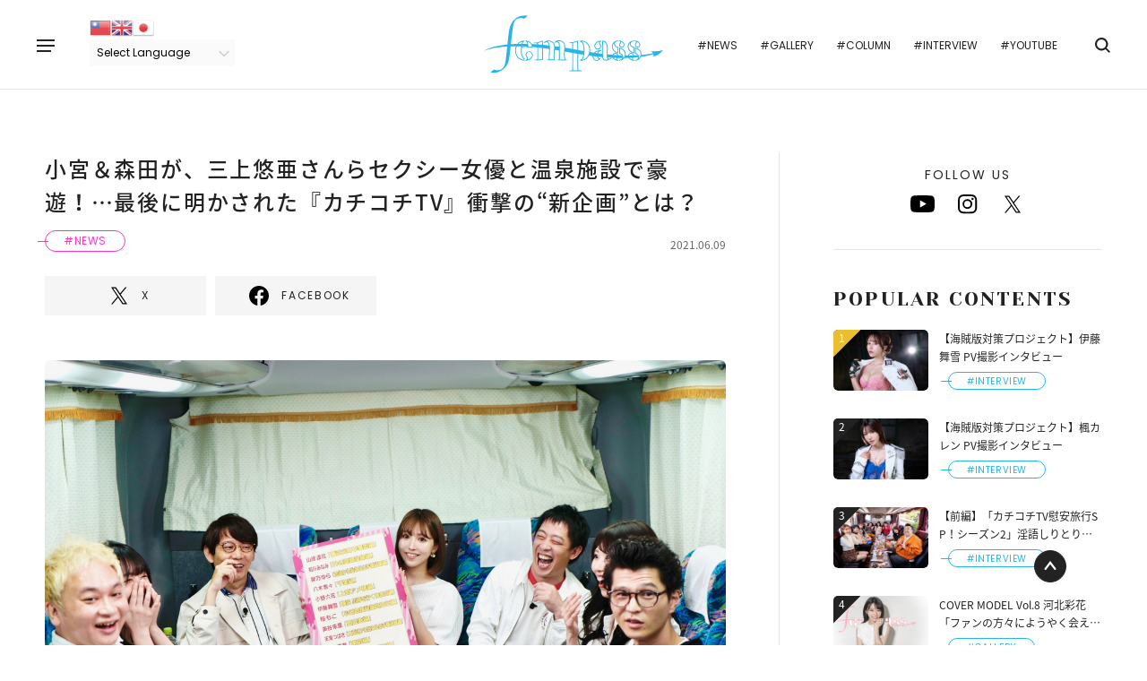

--- FILE ---
content_type: text/html; charset=UTF-8
request_url: https://fempass.today/article/2374
body_size: 84010
content:

<!doctype html>
<html lang="ja">
<head>
        <meta charset="UTF-8" />
    <meta name="viewport" content="width=device-width,minimum-scale=1,maximum-scale=1,user-scalable=no">
    <title>小宮＆森田が、三上悠亜さんらセクシー女優と温泉施設で豪遊！…最後に明かされた『カチコチTV』衝撃の“新企画”とは？ - fempass（フェムパス）</title>
    <meta name="description" content="豪遊慰安旅行＆新企画発表記者会見出演者の紹介今回、慰安旅行と新企画発表記者会見に参加したのは以下の10名。＜MC＞小宮浩信さん（三四郎）森田哲矢さん（さらば青春の光）＜セクシー女優＞相沢みなみさん伊藤舞雪さんつぼみさん三上悠亜さん山岸逢花さん＜お見送り芸人＞アイアム野田さん（鬼ヶ">

    <!--OGPの設定-->
    <meta property="og:title" content="小宮＆森田が、三上悠亜さんらセクシー女優と温泉施設で豪遊！…最後に明かされた『カチコチTV』衝撃の“新企画”とは？ - fempass（フェムパス）">
    <meta property="og:type" content="article">
    <meta property="og:url" content="https://fempass.today/article/2374">
    <meta property="og:image" content="https://fempass.today/wp-content/uploads/2021/06/L1010983-scaled.jpeg">
    <meta property="og:site_name" content="fempass（フェムパス） - 多彩な視点で生きていく「あなた」の背中を押すWebメディア">
    <meta property="og:description" content="豪遊慰安旅行＆新企画発表記者会見出演者の紹介今回、慰安旅行と新企画発表記者会見に参加したのは以下の10名。＜MC＞小宮浩信さん（三四郎）森田哲矢さん（さらば青春の光）＜セクシー女優＞相沢みなみさん伊藤舞雪さんつぼみさん三上悠亜さん山岸逢花さん＜お見送り芸人＞アイアム野田さん（鬼ヶ">

    <!--Twitterの設定-->
    <meta property="twitter:title" content="小宮＆森田が、三上悠亜さんらセクシー女優と温泉施設で豪遊！…最後に明かされた『カチコチTV』衝撃の“新企画”とは？ - fempass（フェムパス）"/>
    <meta property="twitter:image" content="https://fempass.today/wp-content/uploads/2021/06/L1010983-scaled.jpeg"/>
    <meta property="twitter:description" content="豪遊慰安旅行＆新企画発表記者会見出演者の紹介今回、慰安旅行と新企画発表記者会見に参加したのは以下の10名。＜MC＞小宮浩信さん（三四郎）森田哲矢さん（さらば青春の光）＜セクシー女優＞相沢みなみさん伊藤舞雪さんつぼみさん三上悠亜さん山岸逢花さん＜お見送り芸人＞アイアム野田さん（鬼ヶ"/>
    <meta property="twitter:url" content="https://fempass.today/article/2374">
    <meta property="og:site_name" content="fempass（フェムパス） - 多彩な視点で生きていく「あなた」の背中を押すWebメディア"/>
    <meta property="twitter:card" content="summary_large_image"/>
    <meta property="twitter:domain" content="https://fempass.today"/>
    <meta property="twitter:site" content="@fempass"/>

    <!--アイコンの設定-->
    <link rel="icon" href="https://fempass.today/wp-content/themes/fempass/assets/img/favicon/favicon.ico">
    <link rel="apple-touch-icon" href="https://fempass.today/wp-content/themes/fempass/assets/img/favicon/apple-touch-icon-180x180.png">

    <!--その他設定-->
    <meta http-equiv="X-UA-Compatible" content="IE=edge">
    <meta name="format-detection" content="telephone=no">

    <!--外部ファイルの読み込み-->
        <link rel="stylesheet" href="https://fempass.today/wp-content/themes/fempass/assets/css/pages/single.css">
        <link rel="stylesheet" href="https://fempass.today/wp-content/themes/fempass/assets/css/app.css">
    <meta name='robots' content='max-image-preview:large' />
<link rel='stylesheet' id='gtranslate-style-css'  href='/wp-content/plugins/gtranslate/gtranslate-style24.css?ver=5.8.12' type='text/css' media='all' />
<link rel='stylesheet' id='contact-form-7-css'  href='/wp-content/plugins/contact-form-7/includes/css/styles.css?ver=5.4.2' type='text/css' media='all' />
<link rel='stylesheet' id='cf7msm_styles-css'  href='/wp-content/plugins/contact-form-7-multi-step-module/resources/cf7msm.css?ver=4.1.92' type='text/css' media='all' />
<script type='text/javascript' src='/wp-includes/js/jquery/jquery.min.js?ver=3.6.0' id='jquery-core-js'></script>
<script type='text/javascript' src='/wp-includes/js/jquery/jquery-migrate.min.js?ver=3.3.2' id='jquery-migrate-js'></script>
<script type='application/json' id='wpp-json'>
{"sampling_active":0,"sampling_rate":5,"ajax_url":"https:\/\/fempass.today\/wp-json\/wordpress-popular-posts\/v1\/popular-posts","api_url":"https:\/\/fempass.today\/wp-json\/wordpress-popular-posts","ID":2374,"token":"007b503370","lang":0,"debug":0}
</script>
<script type='text/javascript' src='/wp-content/plugins/wordpress-popular-posts/assets/js/wpp.min.js?ver=6.1.1' id='wpp-js-js'></script>
<link rel="canonical" href="https://fempass.today/article/2374" />
            <style id="wpp-loading-animation-styles">@-webkit-keyframes bgslide{from{background-position-x:0}to{background-position-x:-200%}}@keyframes bgslide{from{background-position-x:0}to{background-position-x:-200%}}.wpp-widget-placeholder,.wpp-widget-block-placeholder{margin:0 auto;width:60px;height:3px;background:#dd3737;background:linear-gradient(90deg,#dd3737 0%,#571313 10%,#dd3737 100%);background-size:200% auto;border-radius:3px;-webkit-animation:bgslide 1s infinite linear;animation:bgslide 1s infinite linear}</style>
                <!-- Global site tag (gtag.js) - Google Analytics -->
<script async src="https://www.googletagmanager.com/gtag/js?id=G-MGQXXCLZ8L"></script>
<script>
  window.dataLayer = window.dataLayer || [];
  function gtag(){dataLayer.push(arguments);}
  gtag('js', new Date());
  gtag('config', 'G-MGQXXCLZ8L');
</script>
</head>
<body>

    <!-- #region Container -->
    <div class="l-container">

        <!-- #region Header -->
        <header class="l-header">
            <button class="l-header__menu" data-menu="trigger" data-header-position-fix>
                <span></span>
                <span></span>
                <span></span>
            </button>
                        <div class="l-header__wrap" data-header-position-fix>
                <div class="l-header__logo">
                    <a href="/">
                        <img src="https://fempass.today/wp-content/themes/fempass/assets/img/logo.svg" alt="fempass（フェムパス）">
                    </a>
                </div>
                <div class="l-header__inner">
                    <div class="l-header__translate">
                        <!-- GTranslate: https://gtranslate.io/ -->
<a href="#" onclick="doGTranslate('ja|zh-TW');return false;" title="Chinese (Traditional)" class="glink nturl notranslate"><img src="/wp-content/plugins/gtranslate/flags/24/zh-TW.png" height="24" width="24" alt="Chinese (Traditional)" /></a><a href="#" onclick="doGTranslate('ja|en');return false;" title="English" class="glink nturl notranslate"><img src="/wp-content/plugins/gtranslate/flags/24/en.png" height="24" width="24" alt="English" /></a><a href="#" onclick="doGTranslate('ja|ja');return false;" title="Japanese" class="glink nturl notranslate"><img src="/wp-content/plugins/gtranslate/flags/24/ja.png" height="24" width="24" alt="Japanese" /></a><br /><select onchange="doGTranslate(this);" class="notranslate" id="gtranslate_selector" aria-label="Website Language Selector"><option value="">Select Language</option><option value="ja|zh-TW">Chinese (Traditional)</option><option value="ja|en">English</option><option value="ja|ja">Japanese</option></select><style>
#goog-gt-tt {display:none !important;}
.goog-te-banner-frame {display:none !important;}
.goog-te-menu-value:hover {text-decoration:none !important;}
.goog-text-highlight {background-color:transparent !important;box-shadow:none !important;}
body {top:0 !important;}
#google_translate_element2 {display:none!important;}
</style>

<div id="google_translate_element2"></div>
<script>
function googleTranslateElementInit2() {new google.translate.TranslateElement({pageLanguage: 'ja',autoDisplay: false}, 'google_translate_element2');}
</script><script src="//translate.google.com/translate_a/element.js?cb=googleTranslateElementInit2"></script>


<script>
function GTranslateGetCurrentLang() {var keyValue = document['cookie'].match('(^|;) ?googtrans=([^;]*)(;|$)');return keyValue ? keyValue[2].split('/')[2] : null;}
function GTranslateFireEvent(element,event){try{if(document.createEventObject){var evt=document.createEventObject();element.fireEvent('on'+event,evt)}else{var evt=document.createEvent('HTMLEvents');evt.initEvent(event,true,true);element.dispatchEvent(evt)}}catch(e){}}
function doGTranslate(lang_pair){if(lang_pair.value)lang_pair=lang_pair.value;if(lang_pair=='')return;var lang=lang_pair.split('|')[1];if(GTranslateGetCurrentLang() == null && lang == lang_pair.split('|')[0])return;var teCombo;var sel=document.getElementsByTagName('select');for(var i=0;i<sel.length;i++)if(sel[i].className.indexOf('goog-te-combo')!=-1){teCombo=sel[i];break;}if(document.getElementById('google_translate_element2')==null||document.getElementById('google_translate_element2').innerHTML.length==0||teCombo.length==0||teCombo.innerHTML.length==0){setTimeout(function(){doGTranslate(lang_pair)},500)}else{teCombo.value=lang;GTranslateFireEvent(teCombo,'change');GTranslateFireEvent(teCombo,'change')}}
</script>
                    </div>
                    <ul class="l-header__tags">
                        <li class="l-header__tag"><a href="https://fempass.today/tag/news">#NEWS</a></li>
                        <li class="l-header__tag"><a href="https://fempass.today/tag/gallery">#GALLERY</a></li>
                        <li class="l-header__tag"><a href="https://fempass.today/tag/column">#COLUMN</a></li>
                        <li class="l-header__tag"><a href="https://fempass.today/tag/interview">#INTERVIEW</a></li>
                        <li class="l-header__tag"><a href="https://fempass.today/youtube">#YOUTUBE</a></li>
                    </ul>

                    <div class="l-header__search">
                        
<div class="c-search c-search--close" data-search="trigger">
    <div class="c-search__icon">
        <span class="icon icon--search"></span>
    </div>
    <form method="get" action="https://fempass.today" class="c-search__form">
        <input class="c-search__input" type="text" name="s" data-search="input">
    </form>
</div>
                    </div>
                </div>
            </div>
        </header>
        <!-- #endregion Header -->

        <!-- #region Menu -->
        <div class="c-menu" data-menu="target">
    <div class="c-menu__inner" data-menu="inner">
        <div class="c-menu__main">
            <ul class="c-menu__links">
                <li class="c-menu__link"><a href="https://fempass.today">TOP</a></li>
                <li class="c-menu__link"><a href="https://fempass.today/pickup">PICKUP</a></li>
                <li class="c-menu__link"><a href="https://fempass.today/new_post">NEW POST</a></li>
                <li class="c-menu__link"><a href="https://fempass.today/series">SERIES</a></li>
            </ul>
            <ul class="c-menu__tags">
                <li class="c-menu__tag"><a href="https://fempass.today/tag/news">#NEWS</a></li>
                <li class="c-menu__tag"><a href="https://fempass.today/tag/gallery">#GALLERY</a></li>
                <li class="c-menu__tag"><a href="https://fempass.today/tag/column">#COLUMN</a></li>
                <li class="c-menu__tag"><a href="https://fempass.today/tag/interview">#INTERVIEW</a></li>
                <li class="c-menu__tag"><a href="https://fempass.today/youtube">#YOUTUBE</a></li>
            </ul>
        </div>
        <div class="c-menu__other">
            <div class="c-menu__logo">
                <a href="/">
                    <img src="https://fempass.today/wp-content/themes/fempass/assets/img/logo.svg" alt="fempass">
                </a>
            </div>
            <div class="c-menu__search">
                
<div class="c-search c-search--opened" >
    <div class="c-search__icon">
        <span class="icon icon--search"></span>
    </div>
    <form method="get" action="https://fempass.today" class="c-search__form">
        <input class="c-search__input" type="text" name="s" >
    </form>
</div>
            </div>
            <div class="c-menu__share">
                <div class="c-share c-share--menu">
            <p class="c-share__heading">FOLLOW US</p>
        <ul class="c-share__list">

                    <li class="c-share__item">
                <a href="https://www.youtube.com/@fempassofficial593" target="_blank">
                    <span class="icon icon--youtube"></span>
                </a>
            </li>
            <li class="c-share__item">
                <a href="https://www.instagram.com/fempass/" target="_blank">
                    <span class="icon icon--instagram"></span>
                </a>
            </li>
            <li class="c-share__item">
                <a href="https://twitter.com/fempass" target="_blank">
                    <span class="icon icon--x"></span>
                </a>
            </li>            
            </ul>
</div>
            </div>
            <div class="c-menu__button">
                <a class="c-button c-button--secondary c-button--small" href="https://fempass.today/contact">CONTACT</a>
            </div>
            <div class="c-menu__translate">
                <!-- GTranslate: https://gtranslate.io/ -->
<a href="#" onclick="doGTranslate('ja|zh-TW');return false;" title="Chinese (Traditional)" class="glink nturl notranslate"><img src="/wp-content/plugins/gtranslate/flags/24/zh-TW.png" height="24" width="24" alt="Chinese (Traditional)" /></a><a href="#" onclick="doGTranslate('ja|en');return false;" title="English" class="glink nturl notranslate"><img src="/wp-content/plugins/gtranslate/flags/24/en.png" height="24" width="24" alt="English" /></a><a href="#" onclick="doGTranslate('ja|ja');return false;" title="Japanese" class="glink nturl notranslate"><img src="/wp-content/plugins/gtranslate/flags/24/ja.png" height="24" width="24" alt="Japanese" /></a><br /><select onchange="doGTranslate(this);" class="notranslate" id="gtranslate_selector" aria-label="Website Language Selector"><option value="">Select Language</option><option value="ja|zh-TW">Chinese (Traditional)</option><option value="ja|en">English</option><option value="ja|ja">Japanese</option></select><style>
#goog-gt-tt {display:none !important;}
.goog-te-banner-frame {display:none !important;}
.goog-te-menu-value:hover {text-decoration:none !important;}
.goog-text-highlight {background-color:transparent !important;box-shadow:none !important;}
body {top:0 !important;}
#google_translate_element2 {display:none!important;}
</style>

<div id="google_translate_element2"></div>
<script>
function googleTranslateElementInit2() {new google.translate.TranslateElement({pageLanguage: 'ja',autoDisplay: false}, 'google_translate_element2');}
</script><script src="//translate.google.com/translate_a/element.js?cb=googleTranslateElementInit2"></script>


<script>
function GTranslateGetCurrentLang() {var keyValue = document['cookie'].match('(^|;) ?googtrans=([^;]*)(;|$)');return keyValue ? keyValue[2].split('/')[2] : null;}
function GTranslateFireEvent(element,event){try{if(document.createEventObject){var evt=document.createEventObject();element.fireEvent('on'+event,evt)}else{var evt=document.createEvent('HTMLEvents');evt.initEvent(event,true,true);element.dispatchEvent(evt)}}catch(e){}}
function doGTranslate(lang_pair){if(lang_pair.value)lang_pair=lang_pair.value;if(lang_pair=='')return;var lang=lang_pair.split('|')[1];if(GTranslateGetCurrentLang() == null && lang == lang_pair.split('|')[0])return;var teCombo;var sel=document.getElementsByTagName('select');for(var i=0;i<sel.length;i++)if(sel[i].className.indexOf('goog-te-combo')!=-1){teCombo=sel[i];break;}if(document.getElementById('google_translate_element2')==null||document.getElementById('google_translate_element2').innerHTML.length==0||teCombo.length==0||teCombo.innerHTML.length==0){setTimeout(function(){doGTranslate(lang_pair)},500)}else{teCombo.value=lang;GTranslateFireEvent(teCombo,'change');GTranslateFireEvent(teCombo,'change')}}
</script>
            </div>
        </div>
    </div>
</div>
        <!-- #endregion Menu -->

<!-- #region Contents -->
<div class="l-contents l-contents--column">

    <main class="l-main">
                    <article class="article">
                                    <div class="article__header">
                        <h1 class="article__heading">
                            小宮＆森田が、三上悠亜さんらセクシー女優と温泉施設で豪遊！…最後に明かされた『カチコチTV』衝撃の“新企画”とは？                        </h1>
                        
                        <div class="article__info">
                                                            <a href="/tag/news">
                                    <span class="c-tag c-tag--r18" data-on-click-link="/tag/news">
                                        <span>
                                            #NEWS                                        </span>
                                    </span>
                                </a>
                                                        <time class="article__time">
                                2021.06.09                            </time>
                        </div>
                        <div class="article__share">
                            <div class="c-share c-share--button">
        <ul class="c-share__list">

                    <li class="c-share__item">
                <a class="c-button c-button--sns" href="//twitter.com/intent/tweet?text=%E5%B0%8F%E5%AE%AE%EF%BC%86%E6%A3%AE%E7%94%B0%E3%81%8C%E3%80%81%E4%B8%89%E4%B8%8A%E6%82%A0%E4%BA%9C%E3%81%95%E3%82%93%E3%82%89%E3%82%BB%E3%82%AF%E3%82%B7%E3%83%BC%E5%A5%B3%E5%84%AA%E3%81%A8%E6%B8%A9%E6%B3%89%E6%96%BD%E8%A8%AD%E3%81%A7%E8%B1%AA%E9%81%8A%EF%BC%81%E2%80%A6%E6%9C%80%E5%BE%8C%E3%81%AB%E6%98%8E%E3%81%8B%E3%81%95%E3%82%8C%E3%81%9F%E3%80%8E%E3%82%AB%E3%83%81%E3%82%B3%E3%83%81TV%E3%80%8F%E8%A1%9D%E6%92%83%E3%81%AE%E2%80%9C%E6%96%B0%E4%BC%81%E7%94%BB%E2%80%9D%E3%81%A8%E3%81%AF%EF%BC%9F+-+fempass&https%3A%2F%2Ffempass.today%2Farticle%2F2374&url=https%3A%2F%2Ffempass.today%2Farticle%2F2374" target="_blank">
                    <span class="icon icon--sp-sns-size-down icon--x"></span>
                    <span>X</span>
                </a>
            </li>
            <li class="c-share__item">
                <a class="c-button c-button--sns" href="//www.facebook.com/sharer.php?u=https%3A%2F%2Ffempass.today%2Farticle%2F2374&t=%E5%B0%8F%E5%AE%AE%EF%BC%86%E6%A3%AE%E7%94%B0%E3%81%8C%E3%80%81%E4%B8%89%E4%B8%8A%E6%82%A0%E4%BA%9C%E3%81%95%E3%82%93%E3%82%89%E3%82%BB%E3%82%AF%E3%82%B7%E3%83%BC%E5%A5%B3%E5%84%AA%E3%81%A8%E6%B8%A9%E6%B3%89%E6%96%BD%E8%A8%AD%E3%81%A7%E8%B1%AA%E9%81%8A%EF%BC%81%E2%80%A6%E6%9C%80%E5%BE%8C%E3%81%AB%E6%98%8E%E3%81%8B%E3%81%95%E3%82%8C%E3%81%9F%E3%80%8E%E3%82%AB%E3%83%81%E3%82%B3%E3%83%81TV%E3%80%8F%E8%A1%9D%E6%92%83%E3%81%AE%E2%80%9C%E6%96%B0%E4%BC%81%E7%94%BB%E2%80%9D%E3%81%A8%E3%81%AF%EF%BC%9F+-+fempass" target="_blank">
                    <span class="icon icon--sp-sns-size-down icon--facebook"></span>
                    <span>FACEBOOK</span>
                </a>
            </li>
            </ul>
</div>
                        </div>

                                                    <figure class="article__thumbnail">
                                                                    <a href="/article/2374/photo/1">
                                        <img src="/wp-content/uploads/2021/06/L1010983-scaled.jpeg" alt="">
                                    </a>
                                                                                                </figure>

                                                            <ul class="article-gallery">
                                                                            <li class="article-gallery__item">
                                            <a href="/article/2374/photo/5">
                                                <img src="/wp-content/uploads/2021/06/L1020205-1024x683.jpeg" alt="" data-object-fit>
                                                                                            </a>
                                        </li>
                                                                            <li class="article-gallery__item">
                                            <a href="/article/2374/photo/15">
                                                <img src="/wp-content/uploads/2021/06/DSC00368-1024x683.jpeg" alt="" data-object-fit>
                                                                                            </a>
                                        </li>
                                                                            <li class="article-gallery__item">
                                            <a href="/article/2374/photo/11">
                                                <img src="/wp-content/uploads/2021/06/IMG_5355-1024x683.jpeg" alt="" data-object-fit>
                                                                                            </a>
                                        </li>
                                                                            <li class="article-gallery__item">
                                            <a href="/article/2374/photo/34">
                                                <img src="/wp-content/uploads/2021/06/DSC00468-1024x683.jpeg" alt="" data-object-fit>
                                                                                            </a>
                                        </li>
                                                                            <li class="article-gallery__item">
                                            <a href="/article/2374/photo/36">
                                                <img src="/wp-content/uploads/2021/06/DSC00329-1024x683.jpeg" alt="" data-object-fit>
                                                                                                    <div class="article-gallery__total">
                                                        <p class="article-gallery__text">
                                                            <span>36</span>
                                                            images
                                                        </p>
                                                    </div>
                                                                                            </a>
                                        </li>
                                                                    </ul>
                            
                            
                                                            <p class="article__catch">
                                    FANZA見放題chライトにて、2020年12月より配信がスタートした『カチコチTV』。MCを務める三四郎・小宮浩信さん、さらば青春の光・森田哲矢さんの2名がさまざまなセクシー女優さんをゲストに迎え、“日本の夜をちょっと熱くする”企画をシリーズで届けてきました。<br />
<br />
配信開始からちょうど半年を迎えた今回、節目を記念して、MCの2名と『カチコチTV』にゆかりのある女優を5名、さらに人気企画「ノー勃起デート」*お見送り芸人3名も交えたスペシャルな慰安旅行が行われました。<br />
<br />
今回は、その内容を可能な限り詳しくお届けします。記事の後半では、新企画の発表も。お見逃しなく！<br />
<br />
*セクシー女優さんと一般男性がデートを行い、制限時間（8時間）内に、番組側が用意した思わず勃起してしまいそうな「カチコチミッション」を、2回勃起することなくデートを終えられるかという企画。<br />
                                </p>
                            
                                                                        </div>
                    <div class="article__body">
                        <div class="article-content" data-article-contents>
                            <h2><b>豪遊慰安旅行＆新企画発表記者会見 出演者の紹介</b></h2>
<p><span style="font-weight: 400;">今回、慰安旅行と新企画発表記者会見に参加したのは以下の10名。</span></p>
<p><strong>＜MC＞</strong><br />
<span style="font-weight: 400;">小宮浩信さん（三四郎）</span><br />
<span style="font-weight: 400;">森田哲矢さん（さらば青春の光）</span></p>
<p><strong>＜セクシー女優＞</strong><br />
<span style="font-weight: 400;">相沢みなみさん</span><br />
<span style="font-weight: 400;">伊藤舞雪さん</span><br />
<span style="font-weight: 400;">つぼみさん</span><br />
<span style="font-weight: 400;">三上悠亜さん</span><br />
<span style="font-weight: 400;">山岸逢花さん</span></p>
<p><strong>＜お見送り芸人＞</strong><br />
<span style="font-weight: 400;">アイアム野田さん（鬼ヶ島）</span><br />
<span style="font-weight: 400;">池田勝さん（ジグザグジギ―）</span><br />
<span style="font-weight: 400;">芝大輔さん（モグライダー）</span></p>
<p><span style="font-weight: 400;">（アイウエオ順）</span></p>
<h2><b>人気セクシー女優陣とエッチで豪華なデート！豪遊慰安旅行レポート</b></h2>
<p><a class="article__to-slider" href="/article/2374/photo/2"><img loading="lazy" class="alignnone size-full wp-image-2433" src="/wp-content/uploads/2021/06/IMG_5289-scaled.jpeg" alt="" width="2560" height="1707" srcset="/wp-content/uploads/2021/06/IMG_5289-scaled.jpeg 2560w, /wp-content/uploads/2021/06/IMG_5289-300x200.jpeg 300w, /wp-content/uploads/2021/06/IMG_5289-1024x683.jpeg 1024w, /wp-content/uploads/2021/06/IMG_5289-768x512.jpeg 768w, /wp-content/uploads/2021/06/IMG_5289-1536x1024.jpeg 1536w, /wp-content/uploads/2021/06/IMG_5289-2048x1365.jpeg 2048w" sizes="(max-width: 2560px) 100vw, 2560px" /></a></p>
<p><span style="font-weight: 400;">一行が向かったのは、癒やしの空間で昭和の湯を満喫できる「東京湯楽城」。『カチコチTV』では八木奈々さんとの「ノー勃起デート」が行われた大型温泉スパ施設です。道中のバス車内では、小宮さん・森田さんを含めた芸人の皆さんがセクシー女優さんを両脇に抱えるという、テレビでは久しく見かけなくなった“昭和な画”のなか、トーク＆ゲームが繰り広げられました。</span></p>
<h3><b>■道中でのトーク＆ゲーム風景 　</b></h3>
<p><a class="article__to-slider" href="/article/2374/photo/3"><img loading="lazy" class="alignnone size-full wp-image-2444" src="/wp-content/uploads/2021/06/L1010983-scaled.jpeg" alt="" width="2560" height="1707" srcset="/wp-content/uploads/2021/06/L1010983-scaled.jpeg 2560w, /wp-content/uploads/2021/06/L1010983-300x200.jpeg 300w, /wp-content/uploads/2021/06/L1010983-1024x683.jpeg 1024w, /wp-content/uploads/2021/06/L1010983-768x512.jpeg 768w, /wp-content/uploads/2021/06/L1010983-1536x1024.jpeg 1536w, /wp-content/uploads/2021/06/L1010983-2048x1365.jpeg 2048w" sizes="(max-width: 2560px) 100vw, 2560px" /></a></p>
<p><span style="font-weight: 400;">まずはこれまでの『カチコチTV』を振り返り。人気企画「ノー勃起デート」の話題を中心に、トップ人気セクシー女優さんのオフショット的な一面が見られる点など、番組の見所をおさらいしました。</span></p>
<p><a class="article__to-slider" href="/article/2374/photo/4"><img loading="lazy" class="alignnone size-full wp-image-2448" src="/wp-content/uploads/2021/06/L1020414-scaled.jpeg" alt="" width="2560" height="1707" srcset="/wp-content/uploads/2021/06/L1020414-scaled.jpeg 2560w, /wp-content/uploads/2021/06/L1020414-300x200.jpeg 300w, /wp-content/uploads/2021/06/L1020414-1024x683.jpeg 1024w, /wp-content/uploads/2021/06/L1020414-768x512.jpeg 768w, /wp-content/uploads/2021/06/L1020414-1536x1024.jpeg 1536w, /wp-content/uploads/2021/06/L1020414-2048x1365.jpeg 2048w" sizes="(max-width: 2560px) 100vw, 2560px" /></a></p>
<ul>
<li><strong><a href="https://fempass.today/article/349" target="_blank" rel="noopener"><span style="font-weight: 400;">三四郎小宮&amp;さらば森田が初MCタッグ！　初回スタジオゲストに三上悠亜を交えた『カチコチTV』がFANZAで独占配信スタート！</span></a></strong></li>
</ul>
<p><a class="article__to-slider" href="/article/2374/photo/5"><img loading="lazy" class="alignnone size-full wp-image-2446" src="/wp-content/uploads/2021/06/L1020205-scaled.jpeg" alt="" width="2560" height="1707" srcset="/wp-content/uploads/2021/06/L1020205-scaled.jpeg 2560w, /wp-content/uploads/2021/06/L1020205-300x200.jpeg 300w, /wp-content/uploads/2021/06/L1020205-1024x683.jpeg 1024w, /wp-content/uploads/2021/06/L1020205-768x512.jpeg 768w, /wp-content/uploads/2021/06/L1020205-1536x1024.jpeg 1536w, /wp-content/uploads/2021/06/L1020205-2048x1365.jpeg 2048w" sizes="(max-width: 2560px) 100vw, 2560px" /></a></p>
<p><span style="font-weight: 400;">その後、『カチコチTV』企画である「淫ディアンポーカー」に興じる一行。</span></p>
<p><span style="font-weight: 400;">「淫ディアンポーカー」とは、淫語が書かれたカードを自分には見えないように頭上に掲げ、その他のメンバーが持つカードに書かれた淫語を、そのカードの持ち主に言わせるといったもの（自分のカードに書かれた淫語を口にしたメンバーはその場で脱落）。森田さん曰く「合コンの三次会あたりで開催されていそうなゲーム」だそう。書かれている単語が単語なだけに、否応なくディープな猥談が車内に響き渡ります。</span></p>
<p><a class="article__to-slider" href="/article/2374/photo/6"><img loading="lazy" class="alignnone size-full wp-image-2442" src="/wp-content/uploads/2021/06/L1010923-scaled.jpeg" alt="" width="2560" height="1707" srcset="/wp-content/uploads/2021/06/L1010923-scaled.jpeg 2560w, /wp-content/uploads/2021/06/L1010923-300x200.jpeg 300w, /wp-content/uploads/2021/06/L1010923-1024x683.jpeg 1024w, /wp-content/uploads/2021/06/L1010923-768x512.jpeg 768w, /wp-content/uploads/2021/06/L1010923-1536x1024.jpeg 1536w, /wp-content/uploads/2021/06/L1010923-2048x1365.jpeg 2048w" sizes="(max-width: 2560px) 100vw, 2560px" /></a></p>
<p><span style="font-weight: 400;">ゲームのさなか、初体験の話で盛り上がる一幕も。三上さんの相手は中学生のときの一つ年上の先輩。なりゆきで相手に従ってしまったという初体験は、興奮しっぱなしで痛みは感じなかったそう。</span></p>
<p><span style="font-weight: 400;">森田さんの初体験は二十歳。それまでも他の人といい雰囲気になったことはあったものの、何度か中断を繰り返し、晴れて、バイト先の子と初体験に至ったのだとか。</span></p>
<h3><b>■総工費24億円!?江戸の趣が現代によみがえる湯楽城を探索</b></h3>
<p><a class="article__to-slider" href="/article/2374/photo/7"><img loading="lazy" class="alignnone size-full wp-image-2450" src="/wp-content/uploads/2021/06/L1020431-scaled.jpeg" alt="" width="2560" height="1706" srcset="/wp-content/uploads/2021/06/L1020431-scaled.jpeg 2560w, /wp-content/uploads/2021/06/L1020431-300x200.jpeg 300w, /wp-content/uploads/2021/06/L1020431-1024x683.jpeg 1024w, /wp-content/uploads/2021/06/L1020431-768x512.jpeg 768w, /wp-content/uploads/2021/06/L1020431-1536x1024.jpeg 1536w, /wp-content/uploads/2021/06/L1020431-2048x1365.jpeg 2048w" sizes="(max-width: 2560px) 100vw, 2560px" /></a></p>
<p><span style="font-weight: 400;">そうこうしているうちに、今回の目的地「湯楽城」に到着！</span></p>
<p><a class="article__to-slider" href="/article/2374/photo/8"><img loading="lazy" class="alignnone size-full wp-image-2451" src="/wp-content/uploads/2021/06/L1020464-scaled.jpeg" alt="" width="2560" height="1706" srcset="/wp-content/uploads/2021/06/L1020464-scaled.jpeg 2560w, /wp-content/uploads/2021/06/L1020464-300x200.jpeg 300w, /wp-content/uploads/2021/06/L1020464-1024x683.jpeg 1024w, /wp-content/uploads/2021/06/L1020464-768x512.jpeg 768w, /wp-content/uploads/2021/06/L1020464-1536x1024.jpeg 1536w, /wp-content/uploads/2021/06/L1020464-2048x1365.jpeg 2048w" sizes="(max-width: 2560px) 100vw, 2560px" /></a></p>
<p><span style="font-weight: 400;">光り輝く噴水や豪華な装飾。中に一歩足を踏み入れれば、広大なスペースに江戸の街並みが広がります。江戸時代は、性に対して現代よりも過激で開放的であったともいわれるだけに、江戸の空気を感じながらのデートは、『カチコチTV』にうってつけ！</span></p>
<p><b><a class="article__to-slider" href="/article/2374/photo/9"><img loading="lazy" class="alignnone size-full wp-image-2452" src="/wp-content/uploads/2021/06/L1020521-scaled.jpeg" alt="" width="2560" height="1707" srcset="/wp-content/uploads/2021/06/L1020521-scaled.jpeg 2560w, /wp-content/uploads/2021/06/L1020521-300x200.jpeg 300w, /wp-content/uploads/2021/06/L1020521-1024x683.jpeg 1024w, /wp-content/uploads/2021/06/L1020521-768x512.jpeg 768w, /wp-content/uploads/2021/06/L1020521-1536x1024.jpeg 1536w, /wp-content/uploads/2021/06/L1020521-2048x1365.jpeg 2048w" sizes="(max-width: 2560px) 100vw, 2560px" /></a></b></p>
<p><span style="font-weight: 400;">まずは女優陣による浴衣姿のお披露目から。各々、好きな浴衣をチョイスしますが、なぜか三上さんの浴衣だけは…</span></p>
<div id="attachment_2453" style="width: 2570px" class="wp-caption alignnone"><a class="article__to-slider" href="/article/2374/photo/10"><img aria-describedby="caption-attachment-2453" loading="lazy" class="size-full wp-image-2453" src="/wp-content/uploads/2021/06/L1020562-scaled.jpeg" alt="" width="2560" height="1707" srcset="/wp-content/uploads/2021/06/L1020562-scaled.jpeg 2560w, /wp-content/uploads/2021/06/L1020562-300x200.jpeg 300w, /wp-content/uploads/2021/06/L1020562-1024x683.jpeg 1024w, /wp-content/uploads/2021/06/L1020562-768x512.jpeg 768w, /wp-content/uploads/2021/06/L1020562-1536x1024.jpeg 1536w, /wp-content/uploads/2021/06/L1020562-2048x1365.jpeg 2048w" sizes="(max-width: 2560px) 100vw, 2560px" /></a><p id="caption-attachment-2453" class="wp-caption-text">※三上さんの浴衣はスタッフが用意したものです。</p></div>
<p><a class="article__to-slider" href="/article/2374/photo/11"><img loading="lazy" class="alignnone size-full wp-image-2435" src="/wp-content/uploads/2021/06/IMG_5355-scaled.jpeg" alt="" width="2560" height="1707" srcset="/wp-content/uploads/2021/06/IMG_5355-scaled.jpeg 2560w, /wp-content/uploads/2021/06/IMG_5355-300x200.jpeg 300w, /wp-content/uploads/2021/06/IMG_5355-1024x683.jpeg 1024w, /wp-content/uploads/2021/06/IMG_5355-768x512.jpeg 768w, /wp-content/uploads/2021/06/IMG_5355-1536x1024.jpeg 1536w, /wp-content/uploads/2021/06/IMG_5355-2048x1365.jpeg 2048w" sizes="(max-width: 2560px) 100vw, 2560px" /></a></p>
<p><span style="font-weight: 400;">全員が浴衣をまとったところで、セクシー女優さんが「一緒に過ごしたい」と思う相手を芸人チームの中から指名。商店を模したスペースや、鳥居神社、大広間など、「湯楽城」をペアで味わいつくします。</span></p>
<h3><b>■</b><b>小宮さん＆相沢みなみさん</b></h3>
<p><a class="article__to-slider" href="/article/2374/photo/12"><img loading="lazy" class="alignnone size-full wp-image-2457" src="/wp-content/uploads/2021/06/L1020701-scaled.jpeg" alt="" width="2560" height="1703" srcset="/wp-content/uploads/2021/06/L1020701-scaled.jpeg 2560w, /wp-content/uploads/2021/06/L1020701-300x200.jpeg 300w, /wp-content/uploads/2021/06/L1020701-1024x681.jpeg 1024w, /wp-content/uploads/2021/06/L1020701-768x511.jpeg 768w, /wp-content/uploads/2021/06/L1020701-1536x1022.jpeg 1536w, /wp-content/uploads/2021/06/L1020701-2048x1363.jpeg 2048w" sizes="(max-width: 2560px) 100vw, 2560px" /></a></p>
<p><span style="font-weight: 400;">「今日は、はしゃいでいいって聞いた！」と小宮さん。お酒もちょっと入って色気がいっそう増した相沢さんの姿に興奮。</span></p>
<p><span style="font-weight: 400;">途中、食べ物を相沢さんにあーんしてもらうシーンも。「食べたい？」「はい、食べたいです…」といったやり取りが繰り広げられるなか、「これどんなデートですか？」と小宮さんが問いかけて笑いを誘う場面も。</span></p>
<p><span style="font-weight: 400;">また、ツイスターゲームにペアで挑戦。思わぬぽろりを期待しての提案だったようですが、必死になるあまり、逆に小宮さんがセクシーショットを披露してしまうハプニングも。</span></p>
<h3><b>■</b><b>森田さん＆山岸逢花さん</b></h3>
<p><a class="article__to-slider" href="/article/2374/photo/13"><img loading="lazy" class="alignnone size-full wp-image-2455" src="/wp-content/uploads/2021/06/L1020688-scaled.jpeg" alt="" width="2560" height="1706" srcset="/wp-content/uploads/2021/06/L1020688-scaled.jpeg 2560w, /wp-content/uploads/2021/06/L1020688-300x200.jpeg 300w, /wp-content/uploads/2021/06/L1020688-1024x683.jpeg 1024w, /wp-content/uploads/2021/06/L1020688-768x512.jpeg 768w, /wp-content/uploads/2021/06/L1020688-1536x1024.jpeg 1536w, /wp-content/uploads/2021/06/L1020688-2048x1365.jpeg 2048w" sizes="(max-width: 2560px) 100vw, 2560px" /></a></p>
<p><span style="font-weight: 400;">昔ながらのおもちゃを使って、三上さん曰く「何が楽しいのかわからない」遊びを楽しむ森田・山岸ペア。いや、お座敷遊びとは本来そういうもの。さすが大人の遊びをご存知のお二人！</span></p>
<p><a class="article__to-slider" href="/article/2374/photo/14"><img loading="lazy" class="alignnone size-full wp-image-2426" src="/wp-content/uploads/2021/06/DSC00188-scaled.jpeg" alt="" width="2560" height="1707" srcset="/wp-content/uploads/2021/06/DSC00188-scaled.jpeg 2560w, /wp-content/uploads/2021/06/DSC00188-300x200.jpeg 300w, /wp-content/uploads/2021/06/DSC00188-1024x683.jpeg 1024w, /wp-content/uploads/2021/06/DSC00188-768x512.jpeg 768w, /wp-content/uploads/2021/06/DSC00188-1536x1024.jpeg 1536w, /wp-content/uploads/2021/06/DSC00188-2048x1365.jpeg 2048w" sizes="(max-width: 2560px) 100vw, 2560px" /></a></p>
<p><span style="font-weight: 400;">また、見る角度によってはエッチな態勢に見えるという、バランスボールを使った、やはり何が楽しいのかわからない遊びを展開する二人。</span></p>
<h3><b>■</b><b>その他のペアも思い思いに「湯楽城」を堪能</b></h3>
<p><span style="font-weight: 400;">森田さん＆山岸さんペアと行動を共にしていた三上さん＆池田さんペア。昔ながらのおもちゃやバランスボールをちょっとユニークな使い方で遊んでみせて、楽しませてくれました。</span></p>
<p><span style="font-weight: 400;">伊藤舞雪さんは、芝大輔さんとパーティゲームの定番、ツイスターゲームに挑戦。つぼみさんは、アイアム野田さんと二人でしっぽりと食事を楽しんでいました。</span></p>
<h3><b>■</b><b>小宮さんの「エンペラータイム」</b></h3>
<p><a class="article__to-slider" href="/article/2374/photo/15"><img loading="lazy" class="alignnone size-full wp-image-2428" src="/wp-content/uploads/2021/06/DSC00368-scaled.jpeg" alt="" width="2560" height="1707" srcset="/wp-content/uploads/2021/06/DSC00368-scaled.jpeg 2560w, /wp-content/uploads/2021/06/DSC00368-300x200.jpeg 300w, /wp-content/uploads/2021/06/DSC00368-1024x683.jpeg 1024w, /wp-content/uploads/2021/06/DSC00368-768x512.jpeg 768w, /wp-content/uploads/2021/06/DSC00368-1536x1024.jpeg 1536w, /wp-content/uploads/2021/06/DSC00368-2048x1365.jpeg 2048w" sizes="(max-width: 2560px) 100vw, 2560px" /></a></p>
<p><span style="font-weight: 400;">デート中、興奮状態に入ったためにペナルティ（？）を受けた男性陣をよそめに、小宮さんがセクシー女優さん5名と一緒に、「湯楽城」を満喫するという結果に。そんな小宮さんの絶対的なボーナスタイムは「エンペラータイム」と呼ばれ、芸人チームのメンバーからは羨望の眼差しが…と思いきや？</span></p>
<p><a class="article__to-slider" href="/article/2374/photo/16"><img loading="lazy" class="alignnone size-full wp-image-2436" src="/wp-content/uploads/2021/06/IMG_5626-scaled.jpeg" alt="" width="2560" height="1707" srcset="/wp-content/uploads/2021/06/IMG_5626-scaled.jpeg 2560w, /wp-content/uploads/2021/06/IMG_5626-300x200.jpeg 300w, /wp-content/uploads/2021/06/IMG_5626-1024x683.jpeg 1024w, /wp-content/uploads/2021/06/IMG_5626-768x512.jpeg 768w, /wp-content/uploads/2021/06/IMG_5626-1536x1024.jpeg 1536w, /wp-content/uploads/2021/06/IMG_5626-2048x1365.jpeg 2048w" sizes="(max-width: 2560px) 100vw, 2560px" /></a></p>
<p><span style="font-weight: 400;">「女性といることがそんなに好きなのかな？かわいそうな男だよ、他にも人生には楽しみがあるっていうのに。煩悩の塊ですね」となぜか冷静沈着に小宮さんをたしなめる森田さん。</span></p>
<p style="text-align: center;"><a class="c-button c-button--secondary" href="/article/2374/photo/" rel="noopener noreferrer">その他の撮り下ろしカットを見る</a></p>
<!-- </p>
<p><a class="article__to-slider" href="/article/2374/photo/17"><img loading="lazy" class="alignnone size-full wp-image-2422" src="/wp-content/uploads/2021/06/DSC00107-scaled.jpeg" alt="" width="2560" height="1707" srcset="/wp-content/uploads/2021/06/DSC00107-scaled.jpeg 2560w, /wp-content/uploads/2021/06/DSC00107-300x200.jpeg 300w, /wp-content/uploads/2021/06/DSC00107-1024x683.jpeg 1024w, /wp-content/uploads/2021/06/DSC00107-768x512.jpeg 768w, /wp-content/uploads/2021/06/DSC00107-1536x1024.jpeg 1536w, /wp-content/uploads/2021/06/DSC00107-2048x1365.jpeg 2048w" sizes="(max-width: 2560px) 100vw, 2560px" /></a><a class="article__to-slider" href="/article/2374/photo/18"><img loading="lazy" class="alignnone size-full wp-image-2423" src="/wp-content/uploads/2021/06/DSC00163-scaled.jpeg" alt="" width="2560" height="1707" srcset="/wp-content/uploads/2021/06/DSC00163-scaled.jpeg 2560w, /wp-content/uploads/2021/06/DSC00163-300x200.jpeg 300w, /wp-content/uploads/2021/06/DSC00163-1024x683.jpeg 1024w, /wp-content/uploads/2021/06/DSC00163-768x512.jpeg 768w, /wp-content/uploads/2021/06/DSC00163-1536x1024.jpeg 1536w, /wp-content/uploads/2021/06/DSC00163-2048x1365.jpeg 2048w" sizes="(max-width: 2560px) 100vw, 2560px" /></a> <a class="article__to-slider" href="/article/2374/photo/19"><img loading="lazy" class="alignnone size-full wp-image-2424" src="/wp-content/uploads/2021/06/DSC00168-scaled.jpeg" alt="" width="2560" height="1707" srcset="/wp-content/uploads/2021/06/DSC00168-scaled.jpeg 2560w, /wp-content/uploads/2021/06/DSC00168-300x200.jpeg 300w, /wp-content/uploads/2021/06/DSC00168-1024x683.jpeg 1024w, /wp-content/uploads/2021/06/DSC00168-768x512.jpeg 768w, /wp-content/uploads/2021/06/DSC00168-1536x1024.jpeg 1536w, /wp-content/uploads/2021/06/DSC00168-2048x1365.jpeg 2048w" sizes="(max-width: 2560px) 100vw, 2560px" /></a> <a class="article__to-slider" href="/article/2374/photo/20"><img loading="lazy" class="alignnone size-full wp-image-2425" src="/wp-content/uploads/2021/06/DSC00183-scaled.jpeg" alt="" width="2560" height="1707" srcset="/wp-content/uploads/2021/06/DSC00183-scaled.jpeg 2560w, /wp-content/uploads/2021/06/DSC00183-300x200.jpeg 300w, /wp-content/uploads/2021/06/DSC00183-1024x683.jpeg 1024w, /wp-content/uploads/2021/06/DSC00183-768x512.jpeg 768w, /wp-content/uploads/2021/06/DSC00183-1536x1024.jpeg 1536w, /wp-content/uploads/2021/06/DSC00183-2048x1365.jpeg 2048w" sizes="(max-width: 2560px) 100vw, 2560px" /></a> <a class="article__to-slider" href="/article/2374/photo/21"><img loading="lazy" class="alignnone size-full wp-image-2431" src="/wp-content/uploads/2021/06/DSC00469-scaled.jpeg" alt="" width="2560" height="1707" srcset="/wp-content/uploads/2021/06/DSC00469-scaled.jpeg 2560w, /wp-content/uploads/2021/06/DSC00469-300x200.jpeg 300w, /wp-content/uploads/2021/06/DSC00469-1024x683.jpeg 1024w, /wp-content/uploads/2021/06/DSC00469-768x512.jpeg 768w, /wp-content/uploads/2021/06/DSC00469-1536x1024.jpeg 1536w, /wp-content/uploads/2021/06/DSC00469-2048x1365.jpeg 2048w" sizes="(max-width: 2560px) 100vw, 2560px" /></a> <a class="article__to-slider" href="/article/2374/photo/22"><img loading="lazy" class="alignnone size-full wp-image-2432" src="/wp-content/uploads/2021/06/DSC00470-scaled.jpeg" alt="" width="2560" height="1706" srcset="/wp-content/uploads/2021/06/DSC00470-scaled.jpeg 2560w, /wp-content/uploads/2021/06/DSC00470-300x200.jpeg 300w, /wp-content/uploads/2021/06/DSC00470-1024x683.jpeg 1024w, /wp-content/uploads/2021/06/DSC00470-768x512.jpeg 768w, /wp-content/uploads/2021/06/DSC00470-1536x1024.jpeg 1536w, /wp-content/uploads/2021/06/DSC00470-2048x1365.jpeg 2048w" sizes="(max-width: 2560px) 100vw, 2560px" /></a> <a class="article__to-slider" href="/article/2374/photo/23"><img loading="lazy" class="alignnone size-full wp-image-2434" src="/wp-content/uploads/2021/06/IMG_5344-scaled.jpeg" alt="" width="2560" height="1707" srcset="/wp-content/uploads/2021/06/IMG_5344-scaled.jpeg 2560w, /wp-content/uploads/2021/06/IMG_5344-300x200.jpeg 300w, /wp-content/uploads/2021/06/IMG_5344-1024x683.jpeg 1024w, /wp-content/uploads/2021/06/IMG_5344-768x512.jpeg 768w, /wp-content/uploads/2021/06/IMG_5344-1536x1024.jpeg 1536w, /wp-content/uploads/2021/06/IMG_5344-2048x1365.jpeg 2048w" sizes="(max-width: 2560px) 100vw, 2560px" /></a> <a class="article__to-slider" href="/article/2374/photo/24"><img loading="lazy" class="alignnone size-full wp-image-2437" src="/wp-content/uploads/2021/06/IMG_5642-scaled.jpeg" alt="" width="2560" height="1708" srcset="/wp-content/uploads/2021/06/IMG_5642-scaled.jpeg 2560w, /wp-content/uploads/2021/06/IMG_5642-300x200.jpeg 300w, /wp-content/uploads/2021/06/IMG_5642-1024x683.jpeg 1024w, /wp-content/uploads/2021/06/IMG_5642-768x512.jpeg 768w, /wp-content/uploads/2021/06/IMG_5642-1536x1025.jpeg 1536w, /wp-content/uploads/2021/06/IMG_5642-2048x1366.jpeg 2048w" sizes="(max-width: 2560px) 100vw, 2560px" /></a> <a class="article__to-slider" href="/article/2374/photo/25"><img loading="lazy" class="alignnone size-full wp-image-2439" src="/wp-content/uploads/2021/06/IMG_5711-scaled.jpeg" alt="" width="2560" height="1707" srcset="/wp-content/uploads/2021/06/IMG_5711-scaled.jpeg 2560w, /wp-content/uploads/2021/06/IMG_5711-300x200.jpeg 300w, /wp-content/uploads/2021/06/IMG_5711-1024x683.jpeg 1024w, /wp-content/uploads/2021/06/IMG_5711-768x512.jpeg 768w, /wp-content/uploads/2021/06/IMG_5711-1536x1024.jpeg 1536w, /wp-content/uploads/2021/06/IMG_5711-2048x1365.jpeg 2048w" sizes="(max-width: 2560px) 100vw, 2560px" /></a> <a class="article__to-slider" href="/article/2374/photo/26"><img loading="lazy" class="alignnone size-full wp-image-2440" src="/wp-content/uploads/2021/06/IMG_5777-scaled.jpeg" alt="" width="2560" height="1707" srcset="/wp-content/uploads/2021/06/IMG_5777-scaled.jpeg 2560w, /wp-content/uploads/2021/06/IMG_5777-300x200.jpeg 300w, /wp-content/uploads/2021/06/IMG_5777-1024x683.jpeg 1024w, /wp-content/uploads/2021/06/IMG_5777-768x512.jpeg 768w, /wp-content/uploads/2021/06/IMG_5777-1536x1024.jpeg 1536w, /wp-content/uploads/2021/06/IMG_5777-2048x1365.jpeg 2048w" sizes="(max-width: 2560px) 100vw, 2560px" /></a> <a class="article__to-slider" href="/article/2374/photo/27"><img loading="lazy" class="alignnone size-full wp-image-2441" src="/wp-content/uploads/2021/06/L1010904-scaled.jpeg" alt="" width="2560" height="1707" srcset="/wp-content/uploads/2021/06/L1010904-scaled.jpeg 2560w, /wp-content/uploads/2021/06/L1010904-300x200.jpeg 300w, /wp-content/uploads/2021/06/L1010904-1024x683.jpeg 1024w, /wp-content/uploads/2021/06/L1010904-768x512.jpeg 768w, /wp-content/uploads/2021/06/L1010904-1536x1024.jpeg 1536w, /wp-content/uploads/2021/06/L1010904-2048x1365.jpeg 2048w" sizes="(max-width: 2560px) 100vw, 2560px" /></a> <a class="article__to-slider" href="/article/2374/photo/28"><img loading="lazy" class="alignnone size-full wp-image-2443" src="/wp-content/uploads/2021/06/L1010951-scaled.jpeg" alt="" width="2560" height="1706" srcset="/wp-content/uploads/2021/06/L1010951-scaled.jpeg 2560w, /wp-content/uploads/2021/06/L1010951-300x200.jpeg 300w, /wp-content/uploads/2021/06/L1010951-1024x683.jpeg 1024w, /wp-content/uploads/2021/06/L1010951-768x512.jpeg 768w, /wp-content/uploads/2021/06/L1010951-1536x1024.jpeg 1536w, /wp-content/uploads/2021/06/L1010951-2048x1365.jpeg 2048w" sizes="(max-width: 2560px) 100vw, 2560px" /></a> <a class="article__to-slider" href="/article/2374/photo/29"><img loading="lazy" class="alignnone size-full wp-image-2445" src="/wp-content/uploads/2021/06/L1020195-scaled.jpeg" alt="" width="2560" height="1707" srcset="/wp-content/uploads/2021/06/L1020195-scaled.jpeg 2560w, /wp-content/uploads/2021/06/L1020195-300x200.jpeg 300w, /wp-content/uploads/2021/06/L1020195-1024x683.jpeg 1024w, /wp-content/uploads/2021/06/L1020195-768x512.jpeg 768w, /wp-content/uploads/2021/06/L1020195-1536x1024.jpeg 1536w, /wp-content/uploads/2021/06/L1020195-2048x1365.jpeg 2048w" sizes="(max-width: 2560px) 100vw, 2560px" /></a> <a class="article__to-slider" href="/article/2374/photo/30"><img loading="lazy" class="alignnone size-full wp-image-2447" src="/wp-content/uploads/2021/06/L1020231-scaled.jpeg" alt="" width="2560" height="1707" srcset="/wp-content/uploads/2021/06/L1020231-scaled.jpeg 2560w, /wp-content/uploads/2021/06/L1020231-300x200.jpeg 300w, /wp-content/uploads/2021/06/L1020231-1024x683.jpeg 1024w, /wp-content/uploads/2021/06/L1020231-768x512.jpeg 768w, /wp-content/uploads/2021/06/L1020231-1536x1024.jpeg 1536w, /wp-content/uploads/2021/06/L1020231-2048x1365.jpeg 2048w" sizes="(max-width: 2560px) 100vw, 2560px" /></a> <a class="article__to-slider" href="/article/2374/photo/31"><img loading="lazy" class="alignnone size-full wp-image-2449" src="/wp-content/uploads/2021/06/L1020418-scaled.jpeg" alt="" width="2560" height="1706" srcset="/wp-content/uploads/2021/06/L1020418-scaled.jpeg 2560w, /wp-content/uploads/2021/06/L1020418-300x200.jpeg 300w, /wp-content/uploads/2021/06/L1020418-1024x683.jpeg 1024w, /wp-content/uploads/2021/06/L1020418-768x512.jpeg 768w, /wp-content/uploads/2021/06/L1020418-1536x1024.jpeg 1536w, /wp-content/uploads/2021/06/L1020418-2048x1365.jpeg 2048w" sizes="(max-width: 2560px) 100vw, 2560px" /></a> <a class="article__to-slider" href="/article/2374/photo/32"><img loading="lazy" class="alignnone size-full wp-image-2454" src="/wp-content/uploads/2021/06/L1020577-scaled.jpeg" alt="" width="2560" height="1706" srcset="/wp-content/uploads/2021/06/L1020577-scaled.jpeg 2560w, /wp-content/uploads/2021/06/L1020577-300x200.jpeg 300w, /wp-content/uploads/2021/06/L1020577-1024x683.jpeg 1024w, /wp-content/uploads/2021/06/L1020577-768x512.jpeg 768w, /wp-content/uploads/2021/06/L1020577-1536x1024.jpeg 1536w, /wp-content/uploads/2021/06/L1020577-2048x1365.jpeg 2048w" sizes="(max-width: 2560px) 100vw, 2560px" /></a> <a class="article__to-slider" href="/article/2374/photo/33"><img loading="lazy" class="alignnone size-full wp-image-2456" src="/wp-content/uploads/2021/06/L1020690-scaled.jpeg" alt="" width="2560" height="1707" srcset="/wp-content/uploads/2021/06/L1020690-scaled.jpeg 2560w, /wp-content/uploads/2021/06/L1020690-300x200.jpeg 300w, /wp-content/uploads/2021/06/L1020690-1024x683.jpeg 1024w, /wp-content/uploads/2021/06/L1020690-768x512.jpeg 768w, /wp-content/uploads/2021/06/L1020690-1536x1024.jpeg 1536w, /wp-content/uploads/2021/06/L1020690-2048x1366.jpeg 2048w" sizes="(max-width: 2560px) 100vw, 2560px" /></a></p>
<p> -->
<h2><b>人気セクシー女優と混浴!?新企画発表記者会見レポート</b></h2>
<p><a class="article__to-slider" href="/article/2374/photo/34"><img loading="lazy" class="alignnone size-full wp-image-2430" src="/wp-content/uploads/2021/06/DSC00468-scaled.jpeg" alt="" width="2560" height="1707" srcset="/wp-content/uploads/2021/06/DSC00468-scaled.jpeg 2560w, /wp-content/uploads/2021/06/DSC00468-300x200.jpeg 300w, /wp-content/uploads/2021/06/DSC00468-1024x683.jpeg 1024w, /wp-content/uploads/2021/06/DSC00468-768x512.jpeg 768w, /wp-content/uploads/2021/06/DSC00468-1536x1024.jpeg 1536w, /wp-content/uploads/2021/06/DSC00468-2048x1365.jpeg 2048w" sizes="(max-width: 2560px) 100vw, 2560px" /></a></p>
<p><span style="font-weight: 400;">「湯楽城」内を探索したあとは、会場を露天風呂へと移し、『カチコチTV』の新企画を発表する記者会見が実施されました。全員が素肌にタオルを巻いて湯に浸かるという“昭和な画”がここでも！</span></p>
<h3><b>■全国一斉“スケベ度調査”で日本のエロレベルをあぶり出す！</b></h3>
<p><a class="article__to-slider" href="/article/2374/photo/35"><img loading="lazy" class="alignnone size-full wp-image-2438" src="/wp-content/uploads/2021/06/IMG_5701-scaled.jpeg" alt="" width="2560" height="1707" srcset="/wp-content/uploads/2021/06/IMG_5701-scaled.jpeg 2560w, /wp-content/uploads/2021/06/IMG_5701-300x200.jpeg 300w, /wp-content/uploads/2021/06/IMG_5701-1024x683.jpeg 1024w, /wp-content/uploads/2021/06/IMG_5701-768x512.jpeg 768w, /wp-content/uploads/2021/06/IMG_5701-1536x1024.jpeg 1536w, /wp-content/uploads/2021/06/IMG_5701-2048x1365.jpeg 2048w" sizes="(max-width: 2560px) 100vw, 2560px" /></a></p>
<p><span style="font-weight: 400;">発表された待望の新企画のタイトルは<strong>「SUKEBE MARKET RESEARCH！ 100人の性解」</strong>！</span></p>
<p><span style="font-weight: 400;">男性なら思わず興奮してしまいそうなシチュエーションやエロに関する素朴な疑問を市場調査し、クイズ形式で出題するというもの。</span></p>
<p><span style="font-weight: 400;">いわば、全国一斉“スケベ度調査”として日本のエロレベルを数値化し、人にはちょっと聞きづらい疑問を徹底解明しようという野心的な企画です。番組では、取り上げた疑問のなかから複数を再現VTRとともに出題。小宮チームと森田チームとに分かれ、調査結果と近い数値を出したチームの勝ち、というもの。</span></p>
<p><span style="font-weight: 400;">勝利したチームの代表は、女優さんと二人っきりで作品を観ることができるご褒美をゲットし、ペアを組む女優さんは自身の最新作をPRできるんだとか。</span></p>
<p><span style="font-weight: 400;">「ノー勃起デート」と同様、エロへの好奇心が大きなテーマとなっていて、表向きは「中学生が考えたのか？」と思わせるスケベ心満載な企画にも見えます。ところがこの企画、単なる興味本位・おもしろ半分なエロ視点だけで作られるわけではありません。</span></p>
<p><span style="font-weight: 400;">「これって私だけなのかな…」と一人で抱えがちな性の悩みや話題を、調査によってオープンにし、笑いのエッセンスとともにお届けすることで、「人と違っていていいんだ」というメッセージを伝えていきたいという裏テーマが（あるはず）！</span></p>
<h3><b>■出演者にちょっとだけお話しを聞いてみた</b></h3>
<p><a class="article__to-slider" href="/article/2374/photo/36"><img loading="lazy" class="alignnone size-full wp-image-2427" src="/wp-content/uploads/2021/06/DSC00329-scaled.jpeg" alt="" width="2560" height="1707" srcset="/wp-content/uploads/2021/06/DSC00329-scaled.jpeg 2560w, /wp-content/uploads/2021/06/DSC00329-300x200.jpeg 300w, /wp-content/uploads/2021/06/DSC00329-1024x683.jpeg 1024w, /wp-content/uploads/2021/06/DSC00329-768x512.jpeg 768w, /wp-content/uploads/2021/06/DSC00329-1536x1024.jpeg 1536w, /wp-content/uploads/2021/06/DSC00329-2048x1365.jpeg 2048w" sizes="(max-width: 2560px) 100vw, 2560px" /></a></p>
<p><b><span style="font-weight: 400;"><span style="font-weight: 400; color: #26b5ea;">――新企画では、人にはちょっと聞きづらいエッチな疑問にフォーカスするということですが、「これ気になってるの自分だけ？」と思うことはありますか？</span></span></b></p>
<p><span style="font-weight: 400;"><b><span style="color: #ff8487;"><span style="color: #b1cc74;">森田哲矢（以下、森田）</span></span></b>　僕たまににぎりっぺして匂いを自分で嗅いだりするんです。けっこう男子の間ではあるあるだと思うんですけど、女の子も自分のおならの匂いチェックをするのかどうか知りたいですね。</span></p>
<p><span style="font-weight: 400;"><span style="color: #ff8487;">三上悠亜（以下、三上）</span>　しないです。</span></p>
<p><span style="font-weight: 400;"><span style="color: #ff8487;"><b style="font-weight: 400;"><b><span style="color: #f4ac45;">小宮浩信（以下、小宮）</span></b></b></span>　僕は、いわゆるセルフプレジャーアイテムを持つ女性の割合が知りたいな。</span></p>
<p><span style="font-weight: 400;"><b><span style="color: #ff8487;"><span style="color: #b1cc74;">森田</span></span></b>　あとはセックスのときに演技しちゃっている女性の割合とかどう？</span></p>
<p><b><span style="font-weight: 400;"><span style="font-weight: 400; color: #26b5ea;">――やっぱり女性のことが気になるんですね。三上さん、いかがですか？</span></span></b></p>
<p><span style="font-weight: 400;"><span style="color: #ff8487;">三上</span>　私は、パートナーにオナニーしているところを見せたい人／見せたくない人の割合が気になります。男性がオナニーしているところを見たい願望があるんですけど、なかなか見せてくれる人がいなくて…。</span></p>
<p><span style="font-weight: 400;"><b><span style="color: #ff8487;"><span style="color: #b1cc74;">森田</span></span></b>　いくらでも見せますよ！でも、大きさとか大事だったりします？</span></p>
<p><span style="font-weight: 400;"><span style="color: #ff8487;">三上</span>　ぜんぜん気にならないです。</span></p>
<p><span style="font-weight: 400;"><b><span style="color: #ff8487;"><span style="color: #b1cc74;">森田</span></span></b>　笑わないんだね？だったらぜんぜん！見せます、見せます！</span></p>
<p><b><span style="font-weight: 400;"><span style="font-weight: 400; color: #26b5ea;">――では新しい『カチコチ』、期待しています！</span></span></b></p>
<p><span style="font-weight: 400;"><b><span style="color: #ff8487;"><span style="color: #b1cc74;">森田</span></span></b>　ありがとうございます！</span></p>
<p><span style="font-weight: 400;"><span style="color: #ff8487;"><b style="font-weight: 400;"><b><span style="color: #f4ac45;">小宮</span></b></b></span>　応援してください。</span></p>
<p><span style="font-weight: 400;"><span style="color: #ff8487;">三上</span>　よろしくお願いします！</span></p>
<h2><b>『カチコチTV』からますます目が離せない！</b></h2>
<p><span style="font-weight: 400;">新企画・新規加入メンバーとともにアップデートされる『カチコチTV』は、FANZA見放題chライトにて、6月11日から配信スタート。乞うご期待！</span></p>
<p style="text-align: center;"><a class="c-button c-button--secondary" href="https://www.dmm.co.jp/monthly/prime/special/kachikochitv.html/_agecheck=1/KEAR-001/" target="_blank" rel="noopener noreferrer">カチコチTVはこちらから（FANZA）</a></p>
<ul>
<li style="font-weight: 400;" aria-level="1"><a href="https://twitter.com/kachikochiTV"><span style="font-weight: 400;">カチコチTV【公式】Twitter</span></a></li>
</ul>
<ul>
<li style="font-weight: 400;" aria-level="1"><a href="https://www.youtube.com/channel/UCSrdpcPAUkii-hvhwES8-Nw?view_as=subscriber"><span style="font-weight: 400;">カチコチTV公式YouTube</span></a></li>
</ul>
                        </div>
                    </div>

                    

                                            <div class="article__footer">
                            
                            
                            <div class="article__share article__share--footer">
                                <div class="c-share c-share--button">
        <ul class="c-share__list">

                    <li class="c-share__item">
                <a class="c-button c-button--sns" href="//twitter.com/intent/tweet?text=%E5%B0%8F%E5%AE%AE%EF%BC%86%E6%A3%AE%E7%94%B0%E3%81%8C%E3%80%81%E4%B8%89%E4%B8%8A%E6%82%A0%E4%BA%9C%E3%81%95%E3%82%93%E3%82%89%E3%82%BB%E3%82%AF%E3%82%B7%E3%83%BC%E5%A5%B3%E5%84%AA%E3%81%A8%E6%B8%A9%E6%B3%89%E6%96%BD%E8%A8%AD%E3%81%A7%E8%B1%AA%E9%81%8A%EF%BC%81%E2%80%A6%E6%9C%80%E5%BE%8C%E3%81%AB%E6%98%8E%E3%81%8B%E3%81%95%E3%82%8C%E3%81%9F%E3%80%8E%E3%82%AB%E3%83%81%E3%82%B3%E3%83%81TV%E3%80%8F%E8%A1%9D%E6%92%83%E3%81%AE%E2%80%9C%E6%96%B0%E4%BC%81%E7%94%BB%E2%80%9D%E3%81%A8%E3%81%AF%EF%BC%9F+-+fempass&https%3A%2F%2Ffempass.today%2Farticle%2F2374&url=https%3A%2F%2Ffempass.today%2Farticle%2F2374" target="_blank">
                    <span class="icon icon--sp-sns-size-down icon--x"></span>
                    <span>X</span>
                </a>
            </li>
            <li class="c-share__item">
                <a class="c-button c-button--sns" href="//www.facebook.com/sharer.php?u=https%3A%2F%2Ffempass.today%2Farticle%2F2374&t=%E5%B0%8F%E5%AE%AE%EF%BC%86%E6%A3%AE%E7%94%B0%E3%81%8C%E3%80%81%E4%B8%89%E4%B8%8A%E6%82%A0%E4%BA%9C%E3%81%95%E3%82%93%E3%82%89%E3%82%BB%E3%82%AF%E3%82%B7%E3%83%BC%E5%A5%B3%E5%84%AA%E3%81%A8%E6%B8%A9%E6%B3%89%E6%96%BD%E8%A8%AD%E3%81%A7%E8%B1%AA%E9%81%8A%EF%BC%81%E2%80%A6%E6%9C%80%E5%BE%8C%E3%81%AB%E6%98%8E%E3%81%8B%E3%81%95%E3%82%8C%E3%81%9F%E3%80%8E%E3%82%AB%E3%83%81%E3%82%B3%E3%83%81TV%E3%80%8F%E8%A1%9D%E6%92%83%E3%81%AE%E2%80%9C%E6%96%B0%E4%BC%81%E7%94%BB%E2%80%9D%E3%81%A8%E3%81%AF%EF%BC%9F+-+fempass" target="_blank">
                    <span class="icon icon--sp-sns-size-down icon--facebook"></span>
                    <span>FACEBOOK</span>
                </a>
            </li>
            </ul>
</div>
                            </div>

                            
                                                    </div>
                                                </article>
            </main>

    <div class="l-side">
        
<div class="l-side__share">
    <div class="c-share c-share--side">
            <p class="c-share__heading">FOLLOW US</p>
        <ul class="c-share__list">

                    <li class="c-share__item">
                <a href="https://www.youtube.com/@fempassofficial593" target="_blank">
                    <span class="icon icon--youtube"></span>
                </a>
            </li>
            <li class="c-share__item">
                <a href="https://www.instagram.com/fempass/" target="_blank">
                    <span class="icon icon--instagram"></span>
                </a>
            </li>
            <li class="c-share__item">
                <a href="https://twitter.com/fempass" target="_blank">
                    <span class="icon icon--x"></span>
                </a>
            </li>            
            </ul>
</div>
</div>

<div class="l-side__posts">
    <div class="l-side__heading">
        <h3 class="c-heading c-heading--side">
            POPULAR CONTENTS
        </h3>
    </div>
    
    <div class="c-posts c-posts--side">
    

<ol class="c-posts__list"><li class="c-posts__item"><a class="c-min-card" href="https://fempass.today/article/42925"><div class="c-min-card__thumbnail"><span class="c-min-card__rank c-min-card__rank--top notranslate">1</span><img src="/wp-content/uploads/2024/12/アイキャッチ-4-1024x683.jpg" alt="【海賊版対策プロジェクト】伊藤舞雪 PV撮影インタビュー" data-object-fit></div><h4 class="c-min-card__heading">【海賊版対策プロジェクト】伊藤舞雪 PV撮影インタビュー</h4><div class="c-min-card__tag"><span class="c-tag c-tag--small c-tag--all" data-on-click-link="/tag/interview"><span>#INTERVIEW</span></span></div></a></li><li class="c-posts__item"><a class="c-min-card" href="https://fempass.today/article/42947"><div class="c-min-card__thumbnail"><span class="c-min-card__rank notranslate">2</span><img src="/wp-content/uploads/2024/12/アイキャッチ-5-1024x683.jpg" alt="【海賊版対策プロジェクト】楓カレン PV撮影インタビュー" data-object-fit></div><h4 class="c-min-card__heading">【海賊版対策プロジェクト】楓カレン PV撮影インタビュー</h4><div class="c-min-card__tag"><span class="c-tag c-tag--small c-tag--all" data-on-click-link="/tag/interview"><span>#INTERVIEW</span></span></div></a></li><li class="c-posts__item"><a class="c-min-card" href="https://fempass.today/article/30494"><div class="c-min-card__thumbnail"><span class="c-min-card__rank notranslate">3</span><img src="/wp-content/uploads/2024/02/kachikochi_ian_0015-1024x683.jpg" alt="【前編】「カチコチTV慰安旅行SP！シーズン2」淫語しりとりしながら伊香保温泉を目指す" data-object-fit></div><h4 class="c-min-card__heading">【前編】「カチコチTV慰安旅行SP！シーズン2」淫語しりとりしながら伊香保温泉を目指す</h4><div class="c-min-card__tag"><span class="c-tag c-tag--small c-tag--all" data-on-click-link="/tag/interview"><span>#INTERVIEW</span></span></div></a></li><li class="c-posts__item"><a class="c-min-card" href="https://fempass.today/article/2704"><div class="c-min-card__thumbnail"><span class="c-min-card__rank notranslate">4</span><img src="/wp-content/uploads/2021/06/河北彩花さんFP-385-1024x683.jpg" alt="COVER MODEL Vol.8 河北彩花「ファンの方々にようやく会える。プレッシャーもあるけれど、うれしいです」" data-object-fit></div><h4 class="c-min-card__heading">COVER MODEL Vol.8 河北彩花「ファンの方々にようやく会える。プレッシャーもあるけれど、うれしいです」</h4><div class="c-min-card__tag"><span class="c-tag c-tag--small c-tag--all" data-on-click-link="/tag/gallery"><span>#GALLERY</span></span></div></a></li><li class="c-posts__item"><a class="c-min-card" href="https://fempass.today/article/12234"><div class="c-min-card__thumbnail"><span class="c-min-card__rank notranslate">5</span><img src="/wp-content/uploads/2022/07/samune39-1024x576.jpg" alt="さらば人生の悩み「セックスで２回戦ができない」ゲスト：加美杏奈" data-object-fit></div><h4 class="c-min-card__heading">さらば人生の悩み「セックスで２回戦ができない」ゲスト：加美杏奈</h4><div class="c-min-card__tag"><span class="c-tag c-tag--small c-tag--all" data-on-click-link="/tag/column"><span>#COLUMN</span></span></div></a></li><li class="c-posts__item"><a class="c-min-card" href="https://fempass.today/article/44929"><div class="c-min-card__thumbnail"><span class="c-min-card__rank notranslate">6</span><img src="/wp-content/uploads/2025/01/1-5-1024x683.jpg" alt="週末に大好きなあの人とお泊りしたい、ちょっとオトナなラブホテル 鷲尾めい 番外編" data-object-fit></div><h4 class="c-min-card__heading">週末に大好きなあの人とお泊りしたい、ちょっとオトナなラブホテル 鷲尾めい 番外編</h4><div class="c-min-card__tag"><span class="c-tag c-tag--small c-tag--all" data-on-click-link="/tag/gallery"><span>#GALLERY</span></span></div></a></li><li class="c-posts__item"><a class="c-min-card" href="https://fempass.today/article/50616"><div class="c-min-card__thumbnail"><span class="c-min-card__rank notranslate">7</span><img src="/wp-content/uploads/2025/06/アイキャッチ-2-1024x683.jpg" alt="スマホの中身を覗き見！【白岩冬萌編】" data-object-fit></div><h4 class="c-min-card__heading">スマホの中身を覗き見！【白岩冬萌編】</h4><div class="c-min-card__tag"><span class="c-tag c-tag--small c-tag--all" data-on-click-link="/tag/gallery"><span>#GALLERY</span></span></div></a></li><li class="c-posts__item"><a class="c-min-card" href="https://fempass.today/article/17699"><div class="c-min-card__thumbnail"><span class="c-min-card__rank notranslate">8</span><img src="/wp-content/uploads/2023/02/ishikawa_591-1024x681.jpg" alt="COVER MODEL Vol.28　石川澪「AV撮影はまだ恥ずかしい…。けれど、もっと演技力をつけていろんな作品に出たい！」" data-object-fit></div><h4 class="c-min-card__heading">COVER MODEL Vol.28　石川澪「AV撮影はまだ恥ずかしい…。けれど、もっと演技力をつけていろんな作品に出たい！」</h4><div class="c-min-card__tag"><span class="c-tag c-tag--small c-tag--all" data-on-click-link="/tag/interview"><span>#INTERVIEW</span></span></div></a></li><li class="c-posts__item"><a class="c-min-card" href="https://fempass.today/article/4132"><div class="c-min-card__thumbnail"><span class="c-min-card__rank notranslate">9</span><img src="/wp-content/uploads/2021/10/SGP_1056-1-1024x653.jpg" alt="大久保佳代子インタビュー【後編】50歳になった大久保佳代子さんが考える「第二の人生」" data-object-fit></div><h4 class="c-min-card__heading">大久保佳代子インタビュー【後編】50歳になった大久保佳代子さんが考える「第二の人生」</h4><div class="c-min-card__tag"><span class="c-tag c-tag--small c-tag--all" data-on-click-link="/tag/interview"><span>#INTERVIEW</span></span></div></a></li><li class="c-posts__item"><a class="c-min-card" href="https://fempass.today/article/24691"><div class="c-min-card__thumbnail"><span class="c-min-card__rank notranslate">10</span><img src="/wp-content/uploads/2023/09/楪カレンさんFP-022-1024x681.jpg" alt="COVER MODEL Vol.35　楪カレン「生涯現役って決めてます。ずーっと愛してね！」" data-object-fit></div><h4 class="c-min-card__heading">COVER MODEL Vol.35　楪カレン「生涯現役って決めてます。ずーっと愛してね！」</h4><div class="c-min-card__tag"><span class="c-tag c-tag--small c-tag--all" data-on-click-link="/tag/interview"><span>#INTERVIEW</span></span></div></a></li></ol>    </div>

</div>
    </div>

</div>
<!-- #endregion Contents -->

<!-- #region FooterContents -->
<div class="l-footer-contents">
    <div class="l-footer-contents__inner">
        <h2 class="c-heading c-heading--footer">
            NEW POST
        </h2>

                <div class="c-posts c-posts--3column c-posts--footer-contents">
                            <ul class="c-posts__list">
                                            <li class="c-posts__item">
                            

<a class="c-card" href="https://fempass.today/article/51164">
    <div class="c-card__thumbnail">
        <img src="/wp-content/uploads/2025/09/IMG_6156.png" alt="サイト運営体制変更に伴う一時更新停止について" width="350" height="182">
    </div>
            <div class="c-card__contents">
            <div class="c-card__tag">
                                    <span class="c-tag c-tag--all" data-on-click-link="/tag/news">
                        <span>
                            #NEWS                        </span>
                    </span>
                                            </div>
            <h3 class="c-card__heading">
                サイト運営体制変更に伴う一時更新停止について            </h3>
                        <div class="c-card__data">
                                <time class="c-card__date">
                    2025.09.12                </time>
            </div>
        </div>
    </a>
                        </li>
                                            <li class="c-posts__item">
                            

<a class="c-card" href="https://fempass.today/article/50616">
    <div class="c-card__thumbnail">
        <img src="/wp-content/uploads/2025/06/アイキャッチ-2-1024x683.jpg" alt="スマホの中身を覗き見！【白岩冬萌編】" width="350" height="182">
    </div>
            <div class="c-card__contents">
            <div class="c-card__tag">
                                            </div>
            <h3 class="c-card__heading">
                スマホの中身を覗き見！【白岩冬萌編】            </h3>
                            <p class="c-card__text">
                    完璧なルックスと魅力的なパフォーマンスで、スキのない姿を見せてくれる女優さんたち。でも、彼女たちだって私たちと同じ人間です。普段どんなことに関心を持って、どんな景色に心を動かされているのでしょうか。<br />
<br />
そこで彼女たちの「スマホの中身」を覗き見させていただきつつ、私生活や趣味など、プライベートな一面にフォーカス。他では決して見ることができない写真とそれにまつわるエピソードを、恋人や友達の目線でゆっくり楽しんでください。<br />
<br />
今回ご登場いただくのは、2024年10月デビュー、大人っぽく綺麗なルックスを持ちながらも、喋ってみると明るく親しみやすいというギャップが魅力の白岩冬萌さんです。<br />
                </p>
                        <div class="c-card__data">
                                <time class="c-card__date">
                    2025.07.27                </time>
            </div>
        </div>
    </a>
                        </li>
                                            <li class="c-posts__item">
                            

<a class="c-card" href="https://fempass.today/article/49939">
    <div class="c-card__thumbnail">
        <img src="/wp-content/uploads/2025/05/ゆるかつ。石川澪さん漫画アイキャッチ8-7-1024x649.jpg" alt="ゆるかつ。 石川澪編 その8" width="350" height="182">
    </div>
            <div class="c-card__contents">
            <div class="c-card__tag">
                                            </div>
            <h3 class="c-card__heading">
                ゆるかつ。 石川澪編 その8            </h3>
                            <p class="c-card__text">
                    いつもみんなに笑顔を届けてくれる、お仕事に一生懸命な女優さんたち。<br />
だけど、時には息抜きも。<br />
一体どんなプライベートを過ごしているのでしょうか？<br />
彼女たちの気になる日常を、ゆる〜い4コママンガでお楽しみください。<br />
<br />
<br />
第8回にご登場いただくのは、洗練されたルックスと、やさしい雰囲気を持つ石川澪さんです。<br />
素敵なお写真とともに全8回にわたってお届けします。<br />
                </p>
                        <div class="c-card__data">
                                <time class="c-card__date">
                    2025.07.24                </time>
            </div>
        </div>
    </a>
                        </li>
                                    </ul>
                    </div>

        <div class="c-breadcrumb">
    <ul class="c-breadcrumb__list">
        <li class="c-breadcrumb__item">
            <a href="https://fempass.today">HOME</a>
        </li>
                    <li class="c-breadcrumb__item">
                <a href="https://fempass.today/new_post">NEW POST</a>
            </li>
            <li class="c-breadcrumb__item">
                小宮＆森田が、三上悠亜さんらセクシー女優と温泉施設で豪遊！…最後に明かされた『カチコチTV』衝撃の“新企画”とは？            </li>
            </ul>
</div>

    </div>

</div>
<!-- #endregion FooterContents -->

        <!-- #region Footer -->
        <footer class="l-footer">
            <div class="l-footer__inner">
                <div class="l-footer__follow">
                    <div class="l-footer__logo">
                        <a href="/">
                            <img src="https://fempass.today/wp-content/themes/fempass/assets/img/logo.svg" alt="fempass">
                        </a>
                    </div>

                    <div class="l-footer__share">
                        <div class="c-share c-share--footer">
            <p class="c-share__heading">FOLLOW US</p>
        <ul class="c-share__list">

                    <li class="c-share__item">
                <a href="https://www.youtube.com/@fempassofficial593" target="_blank">
                    <span class="icon icon--youtube"></span>
                </a>
            </li>
            <li class="c-share__item">
                <a href="https://www.instagram.com/fempass/" target="_blank">
                    <span class="icon icon--instagram"></span>
                </a>
            </li>
            <li class="c-share__item">
                <a href="https://twitter.com/fempass" target="_blank">
                    <span class="icon icon--x"></span>
                </a>
            </li>            
            </ul>
</div>
                    </div>
                </div>

                <div class="l-footer__menu">
                    <div class="footer-links">
                        <p class="footer-links__heading">ARTICLE</p>
                        <ul class="footer-links__list">
                            <li class="footer-links__item"><a href="https://fempass.today/pickup">PICK UP</a></li>
                            <li class="footer-links__item"><a href="https://fempass.today/new_post">NEW POST</a></li>
                            <li class="footer-links__item"><a href="https://fempass.today/series">SERIES</a></li>
                        </ul>
                    </div>
                    <div class="footer-links">
                        <p class="footer-links__heading">TAG</p>
                        <ul class="footer-links__list">
                            <li class="footer-links__item"><a href="https://fempass.today/tag/news">NEWS</a></li>
                            <li class="footer-links__item"><a href="https://fempass.today/tag/gallery">GALLERY</a></li>
                            <li class="footer-links__item"><a href="https://fempass.today/tag/column">COLUMN</a></li>
                            <li class="footer-links__item"><a href="https://fempass.today/tag/interview">INTERVIEW</a></li>
                            <li class="footer-links__item"><a href="https://fempass.today/youtube">YOUTUBE</a></li>
                        </ul>
                    </div>
                    <div class="footer-links">
                        <p class="footer-links__heading">ABOUT</p>
                        <ul class="footer-links__list">
                            <li class="footer-links__item"><a href="https://fempass.today/about">ABOUT</a></li>
                            <li class="footer-links__item"><a href="https://fempass.today/contact">CONTACT</a></li>
                            <li class="footer-links__item"><a href="https://fempass.today/user_guide">TERMS</a></li>
                            <li class="footer-links__item"><a href="https://fempass.today/privacy_policy">PRIVACY POLICY</a></li>
                        </ul>
                    </div>
                </div>
            </div>

            <div class="footer-banners">
                <p class="footer-banners__heading">RELATED CONTENTS</p>
                <ul class="footer-banners__list">
                <li class="footer-banners__item">
                        <a href="https://www.tbsradio.jp/nemu/" target="_blank">
                            <img src="https://fempass.today/wp-content/themes/fempass/assets/img/common/banner_nemuchiki.png" width="160" height="100" alt="ねむチキ">
                        </a>
                    </li>
                    <li class="footer-banners__item">
                        <a href="https://fempass-cinema.today/" target="_blank">
                            <img src="https://fempass.today/wp-content/themes/fempass/assets/img/common/banner_cinema.png" width="160" height="100" alt="fempass cinema">
                        </a>
                    </li>
                    <li class="footer-banners__item">
                        <a href="https://fempass-bev.com/" target="_blank">
                            <img src="https://fempass.today/wp-content/themes/fempass/assets/img/common/banner_beV.png" width="160" height="100" alt="fempass beV">
                        </a>
                    </li>
                </ul>
            </div>

            <div class="footer-copyright">
                <p class="footer-copyright__text">
                    <small>&copy; 2021 fempass.All Rights Reserved.</small>
                </p>
            </div>
        </footer>
        <!-- #endregion Footer -->

        <!-- #region PageTop -->
        <div class="c-page-top" data-page-top>
            <span class="icon icon--arrow-top-white"></span>
            <span class="icon icon--arrow-top-black"></span>
        </div>
        <!-- #endregion PageTop -->

    </div>
    <!-- #endregion Footer -->

<script src="https://fempass.today/wp-content/themes/fempass/assets/js/plugin/ofi.min.js"></script>
<script src="https://fempass.today/wp-content/themes/fempass/assets/js/app.js"></script>
<script type='text/javascript' src='/wp-includes/js/dist/vendor/regenerator-runtime.min.js?ver=0.13.7' id='regenerator-runtime-js'></script>
<script type='text/javascript' src='/wp-includes/js/dist/vendor/wp-polyfill.min.js?ver=3.15.0' id='wp-polyfill-js'></script>
<script type='text/javascript' id='contact-form-7-js-extra'>
/* <![CDATA[ */
var wpcf7 = {"api":{"root":"https:\/\/fempass.today\/wp-json\/","namespace":"contact-form-7\/v1"}};
/* ]]> */
</script>
<script type='text/javascript' src='/wp-content/plugins/contact-form-7/includes/js/index.js?ver=5.4.2' id='contact-form-7-js'></script>
<script type='text/javascript' id='cf7msm-js-extra'>
/* <![CDATA[ */
var cf7msm_posted_data = [];
/* ]]> */
</script>
<script type='text/javascript' src='/wp-content/plugins/contact-form-7-multi-step-module/resources/cf7msm.min.js?ver=4.1.92' id='cf7msm-js'></script>
</body>
</html>


--- FILE ---
content_type: text/css
request_url: https://fempass.today/wp-content/themes/fempass/assets/css/pages/single.css
body_size: 14167
content:
.article-content {
  background: #fff;
}

.article-content > h2 {
  margin-bottom: 45px;
  font-size: 20px;
  line-height: 1.9;
  padding: 30px 20px;
  border-top: 1px solid #E5E5E5;
  border-bottom: 1px solid #E5E5E5;
  letter-spacing: 2px;
  font-weight: 500;
}

@media screen and (max-width: 767px) {
  .article-content > h2 {
    letter-spacing: 1.5px;
    padding: 30px 10px;
  }
}

.article-content > h3 {
  margin: 0 20px 38px;
  font-size: 16px;
  line-height: 1.875;
  font-weight: bold;
  letter-spacing: 1.6px;
}

@media screen and (max-width: 767px) {
  .article-content > h3 {
    margin: 0 10px 38px;
  }
}

.article-content > p {
  font-size: 15px;
  line-height: 2.6;
  letter-spacing: 0.8px;
  margin: 0 20px 45px;
}

@media screen and (max-width: 767px) {
  .article-content > p {
    margin: 0 10px 45px;
  }
}

.article-content > p > a:not(.c-button):not(.article__to-slider) {
  text-decoration: underline;
}

.article-content > p > a:not(.c-button):not(.article__to-slider):hover {
  text-decoration: none;
}

.article-content img {
  max-width: 100%;
  height: auto;
  display: block;
  margin: 0 auto;
  border-radius: 6px;
}

.article-content .wp-caption {
  max-width: 100%;
  margin-bottom: 60px;
  padding-left: 20px;
}

@media screen and (max-width: 767px) {
  .article-content .wp-caption {
    padding-left: 0;
    max-width: calc(100% - 20px);
    margin: 0 auto 60px;
  }
}

.article-content .wp-caption.aligncenter {
  margin: 0 auto 50px;
}

.article-content .wp-caption-text {
  font-size: 12px;
  color: #666666;
  letter-spacing: 0.2px;
  margin-top: 15px;
}

.article-content > ul,
.article-content > ol {
  font-size: 15px;
  line-height: 2;
  letter-spacing: 0.8px;
  margin: 0 20px 50px;
  list-style-type: none;
}

.article-content > ul li,
.article-content > ol li {
  padding-left: 28px;
  position: relative;
}

.article-content > ul li > a:not(.c-button):not(.article__to-slider),
.article-content > ol li > a:not(.c-button):not(.article__to-slider) {
  text-decoration: underline;
}

.article-content > ul li > a:not(.c-button):not(.article__to-slider):hover,
.article-content > ol li > a:not(.c-button):not(.article__to-slider):hover {
  text-decoration: none;
}

.article-content > ul li::before {
  content: "";
  width: 8px;
  height: 8px;
  border-radius: 50%;
  background-color: #222222;
  position: absolute;
  left: 0;
  top: 10px;
}


.article-content > ol {
  counter-reset: item;
}

.article-content > ol li::before {
  counter-increment: item;
  content: counter(item) ".";
  position: absolute;
  left: 0;
}

.article-content strong {
  font-weight: bold;
}

.article-content > table {
  border: 0;
  font-size: 15px;
  line-height: 2;
  letter-spacing: 0.8px;
  margin-bottom: 70px;
}

@media screen and (max-width: 767px) {
  .article-content > table {
    margin: 0 10px 70px;
    width: calc(100% - 20px) !important;
  }
}

.article-content > table thead th {
  font-weight: bold;
  padding: 5px 10px 10px;
}

.article-content > table tbody tr {
  border-top: 1px solid #E5E5E5;
}

.article-content > table tbody tr:last-child {
  border-bottom: 1px solid #E5E5E5;
}

.article-content > table tbody th {
  padding: 20px 0;
  text-align: left;
  font-weight: bold;
}

.article-content > table tbody td {
  padding: 20px 10px;
  text-align: left;
}

.article-content > table th,
.article-content > table td {
  border: 0;
}

.article-content blockquote {
  color: #666666;
  background: #F5F5F5 url(/wp-content/themes/fempass/assets/img/icon/icon_quote.svg) left 30px top 30px no-repeat;
  padding: 30px 50px 30px 67px;
  margin: 0 20px 45px;
  font-size: 15px;
  line-height: 2.6;
  letter-spacing: 0.8px;
}

@media screen and (max-width: 767px) {
  .article-content blockquote {
    background: #F5F5F5 url(/wp-content/themes/fempass/assets/img/icon/icon_quote.svg) left 30px top 15px no-repeat;
    padding: 34px 30px 30px;
  }
}

.article {
  padding-bottom: 40px;
}

@media screen and (max-width: 767px) {
  .article {
    padding-bottom: 80px;
  }
}

.article__heading {
  font-size: 24px;
  line-height: 1.58333;
  letter-spacing: 1.8px;
  font-weight: 500;
}

.article__series {
  margin-top: 12px;
}

.article__info {
  margin-top: 13px;
  display: -webkit-box;
  display: -ms-flexbox;
  display: flex;
  -webkit-box-align: center;
  -ms-flex-align: center;
  align-items: center;
  -webkit-box-pack: justify;
  -ms-flex-pack: justify;
  justify-content: space-between;
}

.article__time {
  font-size: 12px;
  color: #666666;
}

.article__share {
  margin-top: 20px;
}

.article__share--footer {
  margin-top: 36px;
}

.article__thumbnail {
  margin-top: 50px;
}

.article__thumbnail .article-youtube {
  margin: 0;
}

.article__thumbnail img {
  width: 100%;
  height: auto;
  -webkit-transition: opacity 0.3s;
  transition: opacity 0.3s;
  border-radius: 6px;
}

.article__thumbnail figcaption {
  margin-top: 15px;
  font-size: 12px;
  letter-spacing: 0.6px;
  color: #666666;
}

.article__thumbnail > a {
  background-color: #000000;
  border-radius: 6px;
  display: block;
}

@media screen and (min-width: 768px) {
  .article__thumbnail > a:hover img {
    opacity: .85;
  }
}

.article-gallery {
  display: -webkit-box;
  display: -ms-flexbox;
  display: flex;
  padding-top: 17px;
}

@media screen and (max-width: 767px) {
  .article-gallery {
    -ms-flex-wrap: wrap;
    flex-wrap: wrap;
    padding-top: 3.46667vw;
  }
}

.article-gallery__item {
  -webkit-box-flex: 0;
  -ms-flex: 0 0 16.666%;
  flex: 0 0 16.666%;
  overflow: hidden;
}

@media screen and (max-width: 767px) {
  .article-gallery__item {
    -webkit-box-flex: 0;
    -ms-flex: 0 0 33.333%;
    flex: 0 0 33.333%;
    margin-top: 1.33333vw;
  }
}

.article-gallery__item:first-child {
  border-radius: 6px 0 0 6px;
}

.article-gallery__item:last-child {
  border-radius: 0 6px 6px 0;
}

.article-gallery__item:first-child:last-child {
  border-radius: 6px;
}

@media screen and (max-width: 767px) {
  .article-gallery__item:nth-child(3) {
    border-radius: 0 6px 6px 0;
  }
  .article-gallery__item:nth-child(4) {
    border-radius: 6px 0 0 6px;
  }
  .article-gallery__item:nth-child(4):last-child {
    border-radius: 6px;
  }
}

.article-gallery__item > a {
  position: relative;
  display: block;
  height: 70px;
  background-color: #000000;
}

@media screen and (max-width: 767px) {
  .article-gallery__item > a {
    height: 16.53333vw;
  }
}

@media screen and (min-width: 768px) {
  .article-gallery__item > a:hover img {
    opacity: .85;
  }
}

.article-gallery__item > a > img {
  width: 100%;
  height: 100%;
  -o-object-fit: cover;
  object-fit: cover;
  font-family: 'object-fit: cover;';
  -webkit-transition: opacity 0.3s;
  transition: opacity 0.3s;
}

.article-gallery__total {
  position: absolute;
  top: 0;
  left: 0;
  width: 100%;
  height: 100%;
  background-color: rgba(0, 0, 0, 0.5);
  display: -webkit-box;
  display: -ms-flexbox;
  display: flex;
  -webkit-box-align: center;
  -ms-flex-align: center;
  align-items: center;
  -webkit-box-pack: center;
  -ms-flex-pack: center;
  justify-content: center;
  text-align: center;
  color: #FFFFFF;
}

.article-gallery__text {
  font-family: "Poppins", "Noto Sans Japanese", sans-serif;
  font-size: 12px;
  line-height: 1.15;
}

.article-gallery__text > span {
  display: block;
  font-size: 16px;
}

.article__catch {
  margin-top: 35px;
  font-size: 14px;
  line-height: 2.21429;
  letter-spacing: 0.7px;
}

.article__credits {
  margin-top: 40px;
  padding: 25px 30px;
  background: #F5F5F5;
  font-size: 12px;
  letter-spacing: 0.6px;
  color: #666666;
  font-family: "Poppins", "Noto Sans Japanese", sans-serif;
}

.article__credits--footer {
  padding: 0;
  margin-top: 0;
  background: transparent;
}

.article__body {
  margin-top: 80px;
}

.article__slider {
  margin: 0 -20px;
}

.article__back {
  margin-top: 60px;
  text-align: center;
}

.article-youtube {
  position: relative;
  width: auto;
  padding-top: 56.25%;
  margin: 0 20px;
}

@media screen and (max-width: 767px) {
  .article-youtube {
    margin: 0 10px;
  }
}

.article-youtube iframe {
  position: absolute;
  top: 0;
  right: 0;
  width: 100% !important;
  height: 100% !important;
}

.article__footer {
  margin: 0 20px;
}

@media screen and (max-width: 767px) {
  .article__footer {
    margin: 0 10px;
  }
}

.article__footer--end {
  margin-top: 50px;
  padding-top: 1px;
}

@media screen and (max-width: 767px) {
  .article__footer--end {
    margin-top: -50px;
  }
}

.article__to-slider > img {
  -webkit-transition: opacity 0.3s;
  transition: opacity 0.3s;
}

.article__to-slider:hover > img {
  opacity: .85;
}

.relation {
  border: 1px solid #E5E5E5;
  padding: 30px;
  display: -webkit-box;
  display: -ms-flexbox;
  display: flex;
  -webkit-box-align: start;
  -ms-flex-align: start;
  align-items: flex-start;
  -webkit-transition: background-color 0.3s;
  transition: background-color 0.3s;
  margin: 0 20px 45px;
}

@media screen and (max-width: 767px) {
  .relation {
    display: block;
  }
}

@media screen and (min-width: 768px) {
  .relation:hover {
    background-color: #F5F5F5;
  }
  .relation:hover img {
    opacity: .85;
    -webkit-transform: scale(1.1);
    transform: scale(1.1);
  }
}

.relation__image {
  -ms-flex-preferred-size: 240px;
  flex-basis: 240px;
  height: 125px;
  overflow: hidden;
  border-radius: 6px;
  background: #222222;
  position: relative;
}

@media screen and (max-width: 767px) {
  .relation__image {
    width: 100%;
    padding-top: 52.15%;
  }
}

.relation__image > img {
  width: 100%;
  height: 100%;
  -o-object-fit: cover;
  object-fit: cover;
  font-family: 'object-fit: cover;';
  -webkit-transition: opacity 0.3s, -webkit-transform 0.3s;
  transition: opacity 0.3s, -webkit-transform 0.3s;
  transition: transform 0.3s, opacity 0.3s;
  transition: transform 0.3s, opacity 0.3s, -webkit-transform 0.3s;
}

@media screen and (max-width: 767px) {
  .relation__image > img {
    position: absolute;
    top: 0;
    left: 0;
    right: 0;
    width: 100%;
    height: 100%;
  }
}

.relation__contents {
  -ms-flex-preferred-size: 515px;
  flex-basis: 515px;
  margin-left: 25px;
}

@media screen and (max-width: 767px) {
  .relation__contents {
    margin-left: 0;
    margin-top: 15px;
  }
}

.relation__heading {
  font-size: 14px;
  letter-spacing: 1.4px;
  line-height: 1.57143;
  display: -webkit-box;
  -webkit-box-orient: vertical;
  -webkit-line-clamp: 2;
  overflow: hidden;
}

@media screen and (max-width: 767px) {
  .relation__heading {
    -webkit-line-clamp: 3;
  }
}

.relation__text {
  color: #666666;
  font-size: 12px;
  letter-spacing: 1.2px;
  line-height: 1.83333;
  margin-top: 8px;
  display: -webkit-box;
  -webkit-box-orient: vertical;
  -webkit-line-clamp: 3;
  overflow: hidden;
}

.banner-top {
  margin-top: 50px;
}

.banner-top__item {
  width: 728px;
  margin: auto;
}

@media screen and (max-width: 767px) {
  .banner-top__item {
    width: 300px;
  }
}

.banner-top__item > a {
  -webkit-transition: 300ms;
  transition: 300ms;
  opacity: 1;
}

.banner-top__item > a:hover {
  opacity: 0.6;
}

@media screen and (max-width: 767px) {
  .banner-top__item > a {
    -webkit-transition: none;
    transition: none;
  }
  .banner-top__item > a:hover {
    opacity: 1;
  }
}

.banner-top__item img {
  width: 100%;
  height: auto;
}

.banner-bottom {
  margin-top: 60px;
}

.banner-bottom__item {
  width: 728px;
  margin: auto;
}

@media screen and (max-width: 767px) {
  .banner-bottom__item {
    width: 300px;
  }
}

.banner-bottom__item > a {
  -webkit-transition: 300ms;
  transition: 300ms;
  opacity: 1;
}

.banner-bottom__item > a:hover {
  opacity: 0.6;
}

@media screen and (max-width: 767px) {
  .banner-bottom__item > a {
    -webkit-transition: none;
    transition: none;
  }
  .banner-bottom__item > a:hover {
    opacity: 1;
  }
}

.banner-bottom__item img {
  width: 100%;
  height: auto;
}

.article-keyword {
  margin: 60px -10px 0;
  padding-top: 37px;
  padding-bottom: 32px;
  border: 1px solid #E5E5E5;
}

.article-keyword__heading {
  text-align: center;
  font-family: "Poppins", "Noto Sans Japanese", sans-serif;
  letter-spacing: 2px;
  font-size: 14px;
}

.article-keyword__list {
  margin: 17px auto 0;
  display: -webkit-box;
  display: -ms-flexbox;
  display: flex;
  -ms-flex-wrap: wrap;
  flex-wrap: wrap;
  -webkit-box-pack: center;
  -ms-flex-pack: center;
  justify-content: center;
}

@media screen and (max-width: 767px) {
  .article-keyword__list {
    width: auto;
    -webkit-box-pack: start;
    -ms-flex-pack: start;
    justify-content: flex-start;
    padding: 0 20px;
  }
}

.article-keyword__item {
  -webkit-box-flex: 0;
  -ms-flex: 0 1 auto;
  flex: 0 1 auto;
  margin: 7px 5px;
}

.article-event {
  margin-top: 56px;
}

.article-event + .article__credits--footer {
  margin-top: 60px;
}

.article-event__heading {
  font-size: 14px;
  font-family: "Poppins", "Noto Sans Japanese", sans-serif;
  border-bottom: 1px solid #E5E5E5;
  padding-bottom: 10px;
  letter-spacing: 2px;
}

.article-event__heading::before {
  content: "";
  display: inline-block;
  vertical-align: middle;
  margin-right: 11px;
  width: 0;
  height: 0;
  border-style: solid;
  border-width: 7px 0 7px 10px;
  border-color: transparent transparent transparent #222222;
}

.article-event__text {
  margin-top: 27px;
  font-weight: bold;
  font-size: 14px;
  letter-spacing: 1.4px;
}

.article-event__detail {
  color: #666666;
  font-size: 12px;
  margin-top: 16px;
}

.article-event__area {
  margin-top: 20px;
  background-color: #F5F5F5;
  padding: 26px 30px;
  display: -webkit-box;
  display: -ms-flexbox;
  display: flex;
  -webkit-box-pack: justify;
  -ms-flex-pack: justify;
  justify-content: space-between;
  -webkit-box-align: center;
  -ms-flex-align: center;
  align-items: center;
}

@media screen and (max-width: 767px) {
  .article-event__area {
    display: block;
  }
}

.article-event__date {
  font-size: 14px;
  letter-spacing: 1.4px;
}

.article-event__location {
  font-size: 12px;
  letter-spacing: 1.2px;
}

.article-event__link {
  -webkit-box-flex: 0;
  -ms-flex: 0 0 240px;
  flex: 0 0 240px;
}

@media screen and (max-width: 767px) {
  .article-event__link {
    margin-top: 18px;
  }
}


--- FILE ---
content_type: text/css
request_url: https://fempass.today/wp-content/themes/fempass/assets/css/app.css
body_size: 78017
content:
@charset "UTF-8";
@import url("https://fonts.googleapis.com/css?family=Alatsi|Lato:400,900&display=swap");
@import url("https://fonts.googleapis.com/css2?family=Poppins&display=swap");
@import url("https://fonts.googleapis.com/css2?family=Yeseva+One&display=swap");
@font-face {
  font-family: "Noto Sans Japanese";
  font-style: normal;
  font-weight: 400;
  src: local("NotoSansJP-Regular.otf"), url("//fonts.gstatic.com/ea/notosansjapanese/v6/NotoSansJP-Regular.woff2") format("woff2"), url("//fonts.gstatic.com/ea/notosansjapanese/v6/NotoSansJP-Regular.woff") format("woff"), url("//fonts.gstatic.com/ea/notosansjapanese/v6/NotoSansJP-Regular.otf") format("opentype");
}

@font-face {
  font-family: "Noto Sans Japanese";
  font-style: normal;
  font-weight: 500;
  src: url("//fonts.gstatic.com/ea/notosansjapanese/v6/NotoSansJP-Medium.woff2") format("woff2"), url("//fonts.gstatic.com/ea/notosansjapanese/v6/NotoSansJP-Medium.woff") format("woff"), url("//fonts.gstatic.com/ea/notosansjapanese/v6/NotoSansJP-Medium.otf") format("opentype");
}

@font-face {
  font-family: "Noto Sans Japanese";
  font-style: normal;
  font-weight: 700;
  src: url("//fonts.gstatic.com/ea/notosansjapanese/v6/NotoSansJP-Bold.woff2") format("woff2"), url("//fonts.gstatic.com/ea/notosansjapanese/v6/NotoSansJP-Bold.woff") format("woff"), url("//fonts.gstatic.com/ea/notosansjapanese/v6/NotoSansJP-Bold.otf") format("opentype");
}

html, body, div, span, applet, object, iframe,
h1, h2, h3, h4, h5, h6, p, blockquote, pre,
a, abbr, acronym, address, big, cite, code,
del, dfn, em, img, ins, kbd, q, s, samp,
small, strike, strong, sub, sup, tt, var,
b, u, i, center,
dl, dt, dd, ol, ul, li,
fieldset, form, label, legend,
table, caption, tbody, tfoot, thead, tr, th, td,
article, aside, canvas, details, embed,
figure, figcaption, footer, header, hgroup,
menu, nav, output, ruby, section, summary,
time, mark, audio, video {
  margin: 0;
  padding: 0;
  border: 0;
  font-size: 100%;
  font: inherit;
  vertical-align: baseline;
}

/* HTML5 display-role reset for older browsers */
article, aside, details, figcaption, figure,
footer, header, hgroup, menu, nav, section, main {
  display: block;
}

body {
  line-height: 1;
}

ol, ul {
  list-style: none;
}

blockquote, q {
  quotes: none;
}

blockquote:before, blockquote:after,
q:before, q:after {
  content: '';
  content: none;
}

table {
  border-collapse: collapse;
  border-spacing: 0;
}

img {
  vertical-align: middle;
}

/**
 * body and base
 */
body {
  font-family: "Noto Sans Japanese", -apple-system, BlinkMacSystemFont, "ヒラギノ角ゴ Pro", "Hiragino Kaku Gothic Pro", "メイリオ", Meiryo, sans-serif;
  -webkit-text-size-adjust: none;
  -moz-text-size-adjust: none;
  -ms-text-size-adjust: none;
  text-size-adjust: none;
  color: #222222;
  font-size: 15px;
  font-weight: normal;
  line-height: 1.9;
  word-break: break-all;
  min-width: 1220px;
}

@media screen and (max-width: 767px) {
  body {
    min-width: auto;
  }
}

body.is-fixed {
  height: 100%;
  overflow: hidden;
}

button, input, select, textarea {
  margin: 0;
  font-family: "Noto Sans Japanese", -apple-system, BlinkMacSystemFont, "ヒラギノ角ゴ Pro", "Hiragino Kaku Gothic Pro", "メイリオ", Meiryo, sans-serif;
}

*, *::before, *::after {
  -webkit-box-sizing: border-box;
  box-sizing: border-box;
}

a {
  text-decoration: none;
  color: #222222;
  outline: none;
}

@media screen and (max-width: 767px) {
  .is-pc {
    display: none;
  }
}

.is-sp {
  display: none;
}

@media screen and (max-width: 767px) {
  .is-sp {
    display: block;
  }
}

.is-se {
  display: none;
}

@media screen and (max-width: 374px) {
  .is-se {
    display: block;
  }
}

@media screen and (max-width: 374px) {
  .is-se-hidden {
    display: none;
  }
}

.clearfix::after {
  content: "";
  display: block;
  clear: both;
}

.l-header__wrap {
  position: fixed;
  z-index: 11;
  min-width: 1220px;
  top: 0;
  left: 0;
  right: 0;
  width: 100%;
  overflow: hidden;
}

@media screen and (max-width: 767px) {
  .l-header__wrap {
    position: static;
  }
}

.l-header__inner {
  height: 100px;
  background: #FFFFFF;
  border-bottom: 1px solid #E5E5E5;
  padding: 15px 100px;
}

.l-header__inner::after {
  content: "";
  display: block;
  clear: both;
}

@media screen and (max-width: 767px) {
  .l-header__inner {
    position: fixed;
    z-index: 11;
    top: 0;
    left: 0;
    right: 0;
    padding: 10px 50px;
    height: 60px;
    min-width: auto;
  }
}

.l-header__menu {
  background-color: transparent;
  border: none;
  cursor: pointer;
  outline: none;
  padding: 0;
  -webkit-appearance: none;
  -moz-appearance: none;
  appearance: none;
  display: block;
  width: 40px;
  height: 40px;
  position: fixed;
  top: 31px;
  left: 31px;
  z-index: 13;
  background: #FFFFFF;
  border-radius: 50%;
}

@media screen and (max-width: 767px) {
  .l-header__menu {
    top: 10px;
    left: 10px;
  }
}

.l-header__menu.is-open span:first-child {
  -webkit-transform: rotate(-45deg);
  transform: rotate(-45deg);
  width: 16px;
}

.l-header__menu.is-open span:nth-child(2) {
  width: 0;
  margin-left: 0;
}

.l-header__menu.is-open span:nth-child(3) {
  -webkit-transform: rotate(45deg);
  transform: rotate(45deg);
}

.l-header__menu span {
  height: 2px;
  width: 20px;
  background: #222222;
  display: block;
  -webkit-transition: 450ms;
  transition: 450ms;
  position: absolute;
  left: 50%;
  margin-left: -10px;
}

.l-header__menu span:first-child {
  top: 13px;
  -webkit-transform-origin: right bottom;
  transform-origin: right bottom;
}

.l-header__menu span:nth-child(2) {
  top: 19px;
  -webkit-transform-origin: center;
  transform-origin: center;
}

.l-header__menu span:nth-child(3) {
  width: 16px;
  top: 25px;
  -webkit-transform-origin: right top;
  transform-origin: right top;
}

.l-header__translate {
  width: 180px;
  display: inline-block;
}

.l-header__translate select {
  font-family: "Poppins", "Noto Sans Japanese", sans-serif;
  font-size: 12px;
  background: #FAFAFA url(/wp-content/themes/fempass/assets/img/icon/icon_arrow_form_select.svg) right 6px center no-repeat;
  background-size: 12px;
  -webkit-appearance: none;
  -moz-appearance: none;
  appearance: none;
  border: none;
  outline: none;
  padding: 6px 24px 6px 8px;
  border-radius: 3px;
}

.l-header__translate select::-ms-expand {
  display: none;
}

@media screen and (max-width: 767px) {
  .l-header__translate {
    display: none;
  }
}

.l-header__logo {
  width: 200px;
  position: absolute;
  z-index: 12;
  top: 17px;
  left: 50%;
  margin-left: -100px;
}

@media screen and (max-width: 767px) {
  .l-header__logo {
    position: fixed;
    width: 120px;
    top: 10px;
    margin-left: -60px;
    z-index: 13;
  }
}

.l-header__logo a {
  display: inline-block;
  -webkit-transition: 300ms;
  transition: 300ms;
  opacity: 1;
}

.l-header__logo a:hover {
  opacity: 0.6;
}

@media screen and (max-width: 767px) {
  .l-header__logo a {
    -webkit-transition: none;
    transition: none;
  }
  .l-header__logo a:hover {
    opacity: 1;
  }
}

.l-header__logo img {
  width: 100%;
  height: auto;
  display: block;
}

.l-header__tags {
  display: -webkit-box;
  display: -ms-flexbox;
  display: flex;
  margin: 25px 0px;
  float: right;
}

@media screen and (max-width: 767px) {
  .l-header__tags {
    display: none;
  }
}

.l-header__tag {
  font-size: 12px;
  font-family: "Poppins", "Noto Sans Japanese", sans-serif;
  margin-left: 16px;
}

.l-header__tag + .l-header__tag {
  margin-left: 25px;
}

.l-header__tag a {
  display: -webkit-box;
  display: -ms-flexbox;
  display: flex;
  -webkit-box-align: center;
  -ms-flex-align: center;
  align-items: center;
  height: 100%;
  padding-bottom: 3px;
  position: relative;
  display: inline-block;
}

.l-header__tag a::before {
  content: "";
  width: 0;
  height: 1px;
  background: #222222;
  position: absolute;
  bottom: 4px;
  right: 0;
  -webkit-transition: width 0.3s;
  transition: width 0.3s;
}

@media screen and (max-width: 767px) {
  .l-header__tag a::before {
    display: none;
  }
}

.l-header__tag a:hover::before {
  left: 0;
  width: 100%;
}

.l-header__search {
  position: absolute;
  top: 50%;
  right: 30px;
  margin-top: -20px;
}

@media screen and (max-width: 767px) {
  .l-header__search {
    display: none;
  }
}

[data-header-position-fix] {
  -webkit-backface-visibility: hidden;
  backface-visibility: hidden;
}

.l-footer {
  border-top: 1px solid #E5E5E5;
}

@media screen and (max-width: 767px) {
  .l-footer {
    min-width: auto;
  }
}

.l-footer__inner {
  max-width: 1180px;
  margin: 0 auto;
  display: -webkit-box;
  display: -ms-flexbox;
  display: flex;
  -webkit-box-pack: justify;
  -ms-flex-pack: justify;
  justify-content: space-between;
  padding: 40px 99px 58px;
}

@media screen and (max-width: 767px) {
  .l-footer__inner {
    -webkit-box-orient: vertical;
    -webkit-box-direction: normal;
    -ms-flex-direction: column;
    flex-direction: column;
    padding: 30px 20px 63px;
  }
}

.l-footer__logo {
  width: 280px;
  margin-bottom: 30px;
}

@media screen and (max-width: 767px) {
  .l-footer__logo {
    width: 140px;
    margin-bottom: 10px;
  }
}

.l-footer__logo a {
  -webkit-transition: 300ms;
  transition: 300ms;
  opacity: 1;
}

.l-footer__logo a:hover {
  opacity: 0.6;
}

@media screen and (max-width: 767px) {
  .l-footer__logo a {
    -webkit-transition: none;
    transition: none;
  }
  .l-footer__logo a:hover {
    opacity: 1;
  }
}

.l-footer__logo img {
  width: 100%;
}

.l-footer__menu {
  display: -webkit-box;
  display: -ms-flexbox;
  display: flex;
  padding-top: 16px;
}

@media screen and (max-width: 767px) {
  .l-footer__menu {
    -webkit-box-orient: vertical;
    -webkit-box-direction: normal;
    -ms-flex-direction: column;
    flex-direction: column;
    padding-top: 37px;
  }
}

.footer-links {
  display: -webkit-box;
  display: -ms-flexbox;
  display: flex;
  margin-left: 60px;
}

@media screen and (max-width: 767px) {
  .footer-links {
    margin-left: 0;
    -webkit-box-orient: vertical;
    -webkit-box-direction: normal;
    -ms-flex-direction: column;
    flex-direction: column;
  }
}

.footer-links__heading {
  font-size: 14px;
  font-weight: bold;
  font-family: "Poppins", "Noto Sans Japanese", sans-serif;
  letter-spacing: 2px;
}

.footer-links__list {
  margin-left: 15px;
}

@media screen and (max-width: 767px) {
  .footer-links__list {
    display: -webkit-box;
    display: -ms-flexbox;
    display: flex;
    -ms-flex-wrap: wrap;
    flex-wrap: wrap;
    margin-left: 0;
  }
}

.footer-links__item {
  font-size: 12px;
  font-family: "Poppins", "Noto Sans Japanese", sans-serif;
  line-height: 25px;
  letter-spacing: 1.8px;
}

@media screen and (max-width: 767px) {
  .footer-links__item {
    position: relative;
    padding-right: 24px;
  }
}

@media screen and (max-width: 767px) {
  .footer-links__item:not(:last-of-type):after {
    content: "/";
    position: absolute;
    right: 8px;
  }
}

.footer-links__item a {
  position: relative;
  display: inline-block;
}

.footer-links__item a::before {
  content: "";
  width: 0;
  height: 1px;
  background: #222222;
  position: absolute;
  bottom: 4px;
  right: 0;
  -webkit-transition: width 0.3s;
  transition: width 0.3s;
}

@media screen and (max-width: 767px) {
  .footer-links__item a::before {
    display: none;
  }
}

.footer-links__item a:hover::before {
  left: 0;
  width: 100%;
}

@media screen and (max-width: 767px) {
  .footer-links + .footer-links {
    margin-top: 13px;
  }
}

.footer-copyright {
  background: #222222;
}

.footer-copyright__text {
  color: #FFFFFF;
  font-size: 10px;
  letter-spacing: 1.5px;
  text-align: center;
  padding: 16px 20px;
}

@media screen and (max-width: 767px) {
  .footer-copyright__text {
    text-align: left;
  }
}

.footer-banners {
  background-color: #F5F5F5;
  padding: 30px 0;
  text-align: center;
  font-size: 0;
}

@media screen and (max-width: 767px) {
  .footer-banners {
    padding: 36px 20px 40px;
    text-align: left;
  }
}

.footer-banners__heading {
  padding-left: 36px;
  font-size: 14px;
  font-family: "Poppins", "Noto Sans Japanese", sans-serif;
  width: 272px;
  display: inline-block;
  vertical-align: middle;
  letter-spacing: 0.13em;
  margin-right: 20px;
}

@media screen and (max-width: 767px) {
  .footer-banners__heading {
    display: -webkit-box;
    display: -ms-flexbox;
    display: flex;
    width: auto;
    padding-left: 0;
    -webkit-box-align: center;
    -ms-flex-align: center;
    align-items: center;
    margin-right: 0;
  }
}

.footer-banners__heading::after {
  content: "";
  margin-left: 15px;
  vertical-align: middle;
  width: 54px;
  height: 1px;
  display: inline-block;
  background-color: #222222;
}

@media screen and (max-width: 767px) {
  .footer-banners__heading::after {
    width: auto;
    -webkit-box-flex: 1;
    -ms-flex: 1;
    flex: 1;
  }
}

.footer-banners__list {
  display: inline-block;
}

@media screen and (max-width: 767px) {
  .footer-banners__list {
    width: 276px;
    -ms-flex-wrap: wrap;
    flex-wrap: wrap;
  }
}

.footer-banners__item {
  width: 160px;
  display: inline-block;
}

@media screen and (max-width: 767px) {
  .footer-banners__item {
    width: 128px;
    margin-top: 20px;
  }
}

.footer-banners__item + .footer-banners__item {
  margin-left: 20px;
}

@media screen and (max-width: 767px) {
  .footer-banners__item + .footer-banners__item {
    margin-left: 0;
  }
}

@media screen and (max-width: 767px) {
  .footer-banners__item:nth-child(2n) {
    margin-left: 20px;
  }
}

.footer-banners__item > a {
  -webkit-transition: 300ms;
  transition: 300ms;
  opacity: 1;
}

.footer-banners__item > a:hover {
  opacity: 0.6;
}

@media screen and (max-width: 767px) {
  .footer-banners__item > a {
    -webkit-transition: none;
    transition: none;
  }
  .footer-banners__item > a:hover {
    opacity: 1;
  }
}

.footer-banners__item img {
  width: 100%;
  height: auto;
}

.l-container {
  min-width: 1220px;
  padding-top: 100px;
}

@media screen and (max-width: 767px) {
  .l-container {
    min-width: auto;
    padding-top: 60px;
  }
}

.l-contents--column {
  display: -webkit-box;
  display: -ms-flexbox;
  display: flex;
  -ms-flex-wrap: wrap;
  flex-wrap: wrap;
  -webkit-box-align: top;
  -ms-flex-align: top;
  align-items: top;
  -webkit-box-pack: center;
  -ms-flex-pack: center;
  justify-content: center;
  width: 1180px;
  margin: 0 auto;
  padding-top: 70px;
  margin-bottom: 80px;
}

@media screen and (max-width: 767px) {
  .l-contents--column {
    display: block;
    width: 100%;
    padding: 41px 20px 40px;
    margin-bottom: 0;
  }
}

.l-contents--column .l-main {
  -webkit-box-flex: 0;
  -ms-flex: 0 0 820px;
  flex: 0 0 820px;
  max-width: 820px;
  padding-right: 59px;
  border-right: 1px solid #E5E5E5;
}

@media all and (-ms-high-contrast: none) {
  .l-contents--column .l-main {
    -webkit-box-flex: 0;
    -ms-flex: 0 0 770px;
    flex: 0 0 770px;
  }
}

@media screen and (max-width: 767px) {
  .l-contents--column .l-main {
    max-width: none;
    padding-right: 0;
    border-right: 0;
    border-bottom: 1px solid #E5E5E5;
  }
}

.l-contents--column .l-heading {
  -webkit-box-flex: 0;
  -ms-flex: 0 0 100%;
  flex: 0 0 100%;
  margin-bottom: 40px;
}

@media screen and (max-width: 767px) {
  .l-contents--column .l-heading {
    margin-bottom: 35px;
  }
}

.l-contents--youtube {
  display: block;
  width: 1180px;
  margin: 0 auto;
  padding-top: 70px;
  margin-bottom: 26px;
}

@media screen and (max-width: 767px) {
  .l-contents--youtube {
    display: block;
    width: 100%;
    padding: 41px 20px 26px;
    margin-bottom: 0;
  }
}

.l-contents--youtube .l-heading {
  margin-bottom: 40px;
}

@media screen and (max-width: 767px) {
  .l-contents--youtube .l-heading {
    margin-bottom: 35px;
  }
}

.l-contents--document {
  padding-bottom: 0;
}

@media screen and (max-width: 767px) {
  .l-contents--document .l-main {
    border-bottom: none;
  }
}

.l-side {
  padding-top: 12px;
  padding-left: 60px;
  -webkit-box-flex: 0;
  -ms-flex: 0 0 360px;
  flex: 0 0 360px;
  max-width: 360px;
}

@media all and (-ms-high-contrast: none) {
  .l-side {
    -webkit-box-flex: 0;
    -ms-flex: 0 0 290px;
    flex: 0 0 290px;
  }
}

@media screen and (max-width: 767px) {
  .l-side {
    max-width: none;
    padding-top: 35px;
    padding-left: 0;
  }
}

.l-side__share {
  padding-bottom: 30px;
  border-bottom: 1px solid #E5E5E5;
}

.l-side__posts {
  padding-top: 35px;
}

@media screen and (max-width: 767px) {
  .l-side__posts {
    padding-top: 30px;
  }
}

.l-side__heading {
  margin-bottom: 15px;
}

.l-footer-contents {
  padding-bottom: 26px;
}

@media screen and (max-width: 767px) {
  .l-footer-contents {
    margin: 0 20px;
  }
}

.l-footer-contents__inner {
  border-top: 1px solid #E5E5E5;
  padding-top: 76px;
  width: 1180px;
  margin: auto;
}

@media screen and (max-width: 767px) {
  .l-footer-contents__inner {
    padding-top: 36px;
    width: auto;
  }
}

.l-doc-breadcrumb {
  width: 1180px;
  margin: auto;
  padding-bottom: 26px;
}

@media screen and (max-width: 767px) {
  .l-doc-breadcrumb {
    width: auto;
    padding: 0 20px 26px;
  }
}

[data-inscreen] {
  -webkit-backface-visibility: hidden;
  backface-visibility: hidden;
}

[data-inscreen-animation-type="fadein-under"] {
  opacity: 0;
  -webkit-transform: translateY(50px);
  transform: translateY(50px);
  -webkit-transition: opacity .3s, -webkit-transform .3s;
  transition: opacity .3s, -webkit-transform .3s;
  transition: transform .3s, opacity .3s;
  transition: transform .3s, opacity .3s, -webkit-transform .3s;
}

[data-inscreen-animation-type="fadein-under"].is-inscreen {
  opacity: 1;
  -webkit-transform: translateY(0);
  transform: translateY(0);
}

[data-inscreen-animation-type="fadein-slant"] {
  opacity: 0;
  -webkit-transform: translateY(-100%) translateX(-100%);
  transform: translateY(-100%) translateX(-100%);
  -webkit-transition: opacity 1s, -webkit-transform 1s;
  transition: opacity 1s, -webkit-transform 1s;
  transition: transform 1s, opacity 1s;
  transition: transform 1s, opacity 1s, -webkit-transform 1s;
}

[data-inscreen-animation-type="fadein-slant"].is-inscreen {
  opacity: 1;
  -webkit-transform: translateY(0) translateX(0);
  transform: translateY(0) translateX(0);
}

.icon {
  display: inline-block;
  vertical-align: middle;
}

.icon--twitter {
  width: 40px;
  height: 40px;
  background: url(/wp-content/themes/fempass/assets/img/icon/btn_twitter.svg) no-repeat;
  background-size: cover;
}

.icon--x {
  width: 40px;
  height: 40px;
  background: url(/wp-content/themes/fempass/assets/img/icon/btn_x.svg) no-repeat;
  background-size: cover;
}

.icon--facebook {
  width: 40px;
  height: 40px;
  background: url(/wp-content/themes/fempass/assets/img/icon/btn_facebook.svg) no-repeat;
  background-size: cover;
}

.icon--instagram {
  width: 40px;
  height: 40px;
  background: url(/wp-content/themes/fempass/assets/img/icon/btn_instagram.svg) no-repeat;
  background-size: cover;
}

.icon--youtube {
  width: 40px;
  height: 40px;
  background: url(/wp-content/themes/fempass/assets/img/icon/btn_youtube.svg) no-repeat;
  background-size: cover;
}

@media screen and (max-width: 767px) {
  .icon--sp-sns-size-down {
    width: 36px;
    height: 36px;
  }
}

.icon--search {
  width: 17px;
  height: 17px;
  background: url(/wp-content/themes/fempass/assets/img/icon/icon_search.svg) no-repeat;
  background-size: cover;
}

.icon--arrow-top-white {
  width: 14px;
  height: 14px;
  background: url(/wp-content/themes/fempass/assets/img/icon/icon_arrow_top_white.svg) no-repeat;
  background-size: cover;
}

.icon--arrow-top-black {
  width: 14px;
  height: 14px;
  background: url(/wp-content/themes/fempass/assets/img/icon/icon_arrow_top_black.svg) no-repeat;
  background-size: cover;
}

.icon--arrow-right-black {
  width: 26px;
  height: 8px;
  background: url(/wp-content/themes/fempass/assets/img/icon/icon_arrow_btn_black.svg) no-repeat;
  background-size: cover;
}

.c-breadcrumb {
  margin-top: 90px;
}

@media screen and (max-width: 767px) {
  .c-breadcrumb {
    margin-top: 70px;
  }
}

.c-breadcrumb__item {
  display: inline;
  margin-right: 8px;
  font-size: 12px;
  letter-spacing: 0.6px;
  color: #666666;
  font-family: "Poppins", "Noto Sans Japanese", sans-serif;
}

.c-breadcrumb__item > a {
  color: #222222;
  position: relative;
  display: inline-block;
}

.c-breadcrumb__item > a::before {
  content: "";
  width: 0;
  height: 1px;
  background: #222222;
  position: absolute;
  bottom: 2px;
  right: 0;
  -webkit-transition: width 0.3s;
  transition: width 0.3s;
}

@media screen and (max-width: 767px) {
  .c-breadcrumb__item > a::before {
    display: none;
  }
}

.c-breadcrumb__item > a:hover::before {
  left: 0;
  width: 100%;
}

.c-breadcrumb__item + .c-breadcrumb__item::before {
  content: ">";
  margin-right: 8px;
  font-family: "Poppins", "Noto Sans Japanese", sans-serif;
}

.c-heading {
  font-size: 34px;
  font-family: "Yeseva One", cursive, "Noto Sans Japanese", sans-serif;
  line-height: 39px;
  position: relative;
  letter-spacing: 3.2px;
}

.c-heading > span {
  font-size: 24px;
  font-family: "Noto Sans Japanese", -apple-system, BlinkMacSystemFont, "ヒラギノ角ゴ Pro", "Hiragino Kaku Gothic Pro", "メイリオ", Meiryo, sans-serif;
  display: block;
  margin-top: 4px;
}

@media screen and (max-width: 767px) {
  .c-heading > span {
    font-size: 20px;
    margin-top: -7px;
  }
}

@media screen and (max-width: 767px) {
  .c-heading {
    font-size: 24px;
  }
}

.c-heading--page {
  padding-bottom: 20px;
}

@media screen and (max-width: 767px) {
  .c-heading--page {
    padding-bottom: 9px;
  }
}

.c-heading--page:after {
  content: "";
  background: #222222;
  width: 40px;
  height: 1px;
  position: absolute;
  left: 0;
  bottom: 0;
}

.c-heading--side {
  font-size: 22px;
  letter-spacing: 2.2px;
}

@media screen and (max-width: 767px) {
  .c-heading--side {
    font-size: 20px;
    letter-spacing: 2px;
  }
}

.c-heading--side:after {
  content: none;
}

.c-heading--footer {
  font-size: 30px;
  letter-spacing: 3px;
}

@media screen and (max-width: 767px) {
  .c-heading--footer {
    font-size: 20px;
  }
}

.c-heading--footer:after {
  content: none;
}

.c-heading--ja {
  font-family: "Noto Sans Japanese", -apple-system, BlinkMacSystemFont, "ヒラギノ角ゴ Pro", "Hiragino Kaku Gothic Pro", "メイリオ", Meiryo, sans-serif;
  line-height: 49px;
}

@media screen and (max-width: 767px) {
  .c-heading--ja {
    line-height: 35px;
  }
}

.c-button--secondary, .c-button--event {
  display: block;
  width: auto;
  text-decoration: none !important;
  text-align: center;
  padding: 15px 40px;
  border: 1px solid #222222;
  position: relative;
  -webkit-transition: color 0.2s;
  transition: color 0.2s;
  overflow: hidden;
  -webkit-backface-visibility: hidden;
  backface-visibility: hidden;
  font-size: 14px;
  font-family: "Poppins", "Noto Sans Japanese", sans-serif;
  letter-spacing: 2px;
  line-height: 2;
  color: #222222;
  z-index: 5;
}

.c-button--small.c-button--secondary, .c-button--small.c-button--event {
  padding: 13px 40px 14px;
}

@media screen and (max-width: 767px) {
  .c-button--small.c-button--secondary, .c-button--small.c-button--event {
    padding: 14px 20px 15px;
  }
}

@media screen and (max-width: 767px) {
  .c-button--secondary, .c-button--event {
    font-size: 14px;
    padding: 13px 55px 14px 40px;
  }
}

.c-button--secondary::after, .c-button--event::after {
  content: "";
  position: absolute;
  top: 50%;
  right: 20px;
  -webkit-transform: translate3d(0, -50%, 0);
  transform: translate3d(0, -50%, 0);
  width: 26px;
  height: 8px;
  background: url(/wp-content/themes/fempass/assets/img/icon/icon_arrow_btn_black.svg);
}

.c-button--secondary::before, .c-button--event::before {
  content: "";
  width: 100%;
  height: 100%;
  display: block;
  position: absolute;
  top: 0;
  left: 0;
  bottom: 0;
  margin: auto;
  -webkit-transition: -webkit-transform 0.2s;
  transition: -webkit-transform 0.2s;
  transition: transform 0.2s;
  transition: transform 0.2s, -webkit-transform 0.2s;
  -webkit-transform: translate3d(-100%, 0, 0);
  transform: translate3d(-100%, 0, 0);
  z-index: -1;
  background: #222222;
}

@media screen and (min-width: 768px) {
  .c-button--secondary:hover, .c-button--event:hover {
    color: #FFFFFF;
  }
  .c-button--secondary:hover::before, .c-button--event:hover::before {
    -webkit-transform: translate3d(0, 0, 0);
    transform: translate3d(0, 0, 0);
  }
  .c-button--secondary:hover::after, .c-button--event:hover::after {
    background: url(/wp-content/themes/fempass/assets/img/icon/icon_arrow_btn_white.svg);
  }
}

.c-button {
  outline: none;
}

.c-button--primary {
  font-size: 14px;
  font-family: "Poppins", "Noto Sans Japanese", sans-serif;
  color: #FFFFFF;
  letter-spacing: 2px;
  width: 440px;
  padding: 24px 52px;
  display: inline-block;
  text-align: center;
  border: 1px solid #222222;
  background: #222222;
  position: relative;
  -webkit-transition: color 0.3s;
  transition: color 0.3s;
  overflow: hidden;
  -webkit-backface-visibility: hidden;
  backface-visibility: hidden;
  vertical-align: bottom;
  z-index: 5;
  cursor: pointer;
}

@media screen and (max-width: 767px) {
  .c-button--primary {
    width: 100%;
    max-width: 335px;
    font-size: 12px;
    padding: 18px 50px;
  }
}

.c-button--primary.is-disabled {
  background: #CCCCCC;
  border: none;
}

@media screen and (min-width: 768px) {
  .c-button--primary:not(.is-disabled) > input:hover {
    color: #222222;
  }
}

@media screen and (min-width: 768px) {
  .c-button--primary:not(.is-disabled):hover,
  .is-hover .c-button--primary:not(.is-disabled) {
    color: #222222;
  }
  .c-button--primary:not(.is-disabled):hover::before,
  .is-hover .c-button--primary:not(.is-disabled)::before {
    -webkit-transform: translateX(0);
    transform: translateX(0);
  }
  .c-button--primary:not(.is-disabled):hover::after,
  .is-hover .c-button--primary:not(.is-disabled)::after {
    background: url(/wp-content/themes/fempass/assets/img/icon/icon_arrow_btn_black.svg);
  }
}

.c-button--primary::before {
  content: "";
  width: 100%;
  height: 100%;
  display: block;
  position: absolute;
  top: 0;
  left: 0;
  bottom: 0;
  margin: auto;
  -webkit-transition: -webkit-transform 0.3s;
  transition: -webkit-transform 0.3s;
  transition: transform 0.3s;
  transition: transform 0.3s, -webkit-transform 0.3s;
  -webkit-transform: translateX(-100%);
  transform: translateX(-100%);
  z-index: -1;
  background: #FFFFFF;
}

.c-button--primary::after {
  content: "";
  width: 26px;
  height: 8px;
  background: url(/wp-content/themes/fempass/assets/img/icon/icon_arrow_btn_white.svg);
  position: absolute;
  top: 0;
  right: 26px;
  bottom: 0;
  margin: auto;
  pointer-events: none;
}

.c-button--primary > input {
  padding: 24px 52px;
  color: #FFFFFF;
  cursor: pointer;
}

@media screen and (max-width: 767px) {
  .c-button--primary > input {
    padding: 20px 50px;
  }
}

.c-button--sns {
  display: -webkit-box;
  display: -ms-flexbox;
  display: flex;
  -webkit-box-align: center;
  -ms-flex-align: center;
  align-items: center;
  -webkit-box-pack: center;
  -ms-flex-pack: center;
  justify-content: center;
  width: 100%;
  height: 44px;
  background-color: #F5F5F5;
  border: 1px solid #F5F5F5;
  -webkit-transition: background-color 0.3s, border 0.3s;
  transition: background-color 0.3s, border 0.3s;
}

@media screen and (max-width: 767px) {
  .c-button--sns {
    height: 40px;
  }
}

.c-button--sns span {
  font-family: "Poppins", "Noto Sans Japanese", sans-serif;
  font-size: 12px;
  letter-spacing: 1.7px;
}

@media screen and (max-width: 767px) {
  .c-button--sns span {
    font-size: 10px;
  }
}

.c-button--sns .icon {
  margin-right: 5px;
}

@media screen and (min-width: 768px) {
  .c-button--sns:hover {
    background-color: #FFFFFF;
    border: 1px solid #222222;
  }
}

.c-button--back {
  display: inline-block;
  text-align: center;
  width: 280px;
  padding: 16px 0 17px 20px;
  border: 1px solid #222222;
  position: relative;
  -webkit-transition: color 0.3s;
  transition: color 0.3s;
  overflow: hidden;
  font-size: 14px;
}

@media screen and (max-width: 767px) {
  .c-button--back {
    width: 89.3vw;
    font-size: 12px;
  }
}

.c-button--back.c-button--no-padding {
  width: 100%;
  max-width: 335px;
}

.c-button--back::after {
  content: "";
  position: absolute;
  top: 50%;
  left: 20px;
  -webkit-transform: translateY(-50%) scale(-1, 1);
  transform: translateY(-50%) scale(-1, 1);
  width: 26px;
  height: 8px;
  background: url(/wp-content/themes/fempass/assets/img/icon/icon_arrow_btn_black.svg);
  pointer-events: none;
}

.c-button--back::before {
  content: "";
  width: 100%;
  height: 100%;
  display: block;
  position: absolute;
  top: 0;
  left: 0;
  bottom: 0;
  margin: auto;
  -webkit-transition: -webkit-transform 0.3s;
  transition: -webkit-transform 0.3s;
  transition: transform 0.3s;
  transition: transform 0.3s, -webkit-transform 0.3s;
  -webkit-transform: translateX(-100%);
  transform: translateX(-100%);
  z-index: -1;
  background: #222222;
}

@media screen and (min-width: 768px) {
  .c-button--back:hover {
    color: #FFFFFF;
  }
  .c-button--back:hover::before {
    -webkit-transform: translateX(0);
    transform: translateX(0);
  }
  .c-button--back:hover::after {
    background: url(/wp-content/themes/fempass/assets/img/icon/icon_arrow_btn_white.svg);
  }
}

.c-button--back > input {
  padding: 20px 40px;
  color: #222222;
  cursor: pointer;
}

@media screen and (max-width: 767px) {
  .c-button--back > input {
    padding: 20px 50px;
  }
}

@media screen and (min-width: 768px) {
  .c-button--back > input:hover {
    color: #FFFFFF;
  }
}

.c-button--age-check {
  font-size: 14px;
  color: #FFFFFF;
  letter-spacing: 2px;
  background: #26B5EA;
  border: 1px solid #26B5EA;
  width: 280px;
  padding: 19px 46px;
  display: inline-block;
  position: relative;
  z-index: 5;
  overflow: hidden;
  line-height: 20px;
  cursor: pointer;
}

@media screen and (max-width: 767px) {
  .c-button--age-check {
    font-size: 12px;
    width: 100%;
  }
}

.c-button--age-check::before {
  content: "";
  width: 100%;
  height: 100%;
  display: block;
  position: absolute;
  top: 0;
  left: 0;
  bottom: 0;
  margin: auto;
  -webkit-transition: -webkit-transform 0.3s;
  transition: -webkit-transform 0.3s;
  transition: transform 0.3s;
  transition: transform 0.3s, -webkit-transform 0.3s;
  -webkit-transform: translateX(-100%);
  transform: translateX(-100%);
  z-index: -1;
  background: #FFFFFF;
}

.c-button--age-check::after {
  content: "";
  position: absolute;
  top: 50%;
  right: 20px;
  -webkit-transform: translateY(-50%);
  transform: translateY(-50%);
  width: 26px;
  height: 8px;
  background: url(/wp-content/themes/fempass/assets/img/icon/icon_arrow_btn_white.svg);
}

@media screen and (min-width: 768px) {
  .c-button--age-check:hover {
    color: #26B5EA;
  }
  .c-button--age-check:hover::before {
    -webkit-transform: translateX(0);
    transform: translateX(0);
  }
  .c-button--age-check:hover::after {
    background: url(/wp-content/themes/fempass/assets/img/icon/icon_arrow_btn_blue.svg);
  }
}

.c-button--non-age {
  color: #26B5EA;
  background: #FFFFFF;
  border-color: #26B5EA;
}

.c-button--non-age::before {
  background: #26B5EA;
}

.c-button--non-age::after {
  background: url(/wp-content/themes/fempass/assets/img/icon/icon_arrow_btn_blue.svg);
}

@media screen and (min-width: 768px) {
  .c-button--non-age:hover {
    color: #FFFFFF;
  }
  .c-button--non-age:hover::after {
    background: url(/wp-content/themes/fempass/assets/img/icon/icon_arrow_btn_white.svg);
  }
}

.c-button--back-age-check::after {
  left: 20px;
  top: 46%;
  background: url(/wp-content/themes/fempass/assets/img/icon/icon_arrow_btn_blue.svg);
  -webkit-transform: rotate(180deg);
  transform: rotate(180deg);
}

@media screen and (max-width: 767px) {
  .c-button--back-age-check::after {
    top: 43%;
  }
}

.c-button--no-padding {
  padding: 0;
}

.c-button > input {
  -webkit-appearance: none;
  -moz-appearance: none;
  appearance: none;
  border: none;
  outline: none;
  background: transparent;
  font-size: inherit;
  width: 100%;
}

.c-button .ajax-loader {
  display: none !important;
}

.c-button .wpcf7-form-control {
  background-color: transparent;
  border: none;
  cursor: pointer;
  outline: none;
  padding: 0;
  -webkit-appearance: none;
  -moz-appearance: none;
  appearance: none;
  padding: 20px 40px;
  margin: -1px 1px;
  width: 100%;
}

.c-button .wpcf7-form-control.wpcf7-submit {
  color: inherit;
}

@media screen and (min-width: 768px) {
  .c-button .wpcf7-form-control.wpcf7-previous:hover {
    color: #FFFFFF !important;
  }
}

.c-button--event {
  background-color: #FFFFFF;
  font-size: 12px;
  padding: 13px 24px 13px 0;
  letter-spacing: 1.2px;
}

.c-card {
  display: block;
  outline: none;
  padding-bottom: 30px;
}

@media screen and (min-width: 768px) {
  .c-card:hover .c-card__thumbnail {
    background-color: #000000;
  }
  .c-card:hover img {
    opacity: .85;
    -webkit-transform: scale(1.1);
    transform: scale(1.1);
    border-radius: 5px;
  }
}

.c-card__thumbnail {
  width: 350px;
  height: 183px;
  margin-bottom: 20px;
  border-radius: 5px;
  overflow: hidden;
  display: -webkit-box;
  display: -ms-flexbox;
  display: flex;
  -webkit-box-align: center;
  -ms-flex-align: center;
  align-items: center;
  -webkit-box-pack: center;
  -ms-flex-pack: center;
  justify-content: center;
  position: relative;
  z-index: 0;
}

@media screen and (max-width: 767px) {
  .c-card__thumbnail {
    position: relative;
    width: 100%;
    height: auto;
    padding-top: 51.9402%;
  }
}

.c-card__thumbnail img {
  width: 100%;
  height: auto;
  display: inline-block;
  -webkit-transition: opacity 0.3s, -webkit-transform 0.3s;
  transition: opacity 0.3s, -webkit-transform 0.3s;
  transition: opacity 0.3s, transform 0.3s;
  transition: opacity 0.3s, transform 0.3s, -webkit-transform 0.3s;
}

@media all and (-ms-high-contrast: none) {
  .c-card__thumbnail img {
    -ms-flex-negative: 0;
    flex-shrink: 0;
  }
}

@media screen and (max-width: 767px) {
  .c-card__thumbnail img {
    position: absolute;
    top: 0;
    left: 0;
    right: 0;
    bottom: 0;
    margin: auto;
    width: 100%;
  }
}

.c-card__series {
  float: left;
  width: calc(100% - 80px);
  background: #FFFFFF;
  border-radius: 0 6px 0 0;
  padding-top: 3px;
}

.c-card__contents::after {
  content: "";
  display: block;
  clear: both;
}

.c-card__heading {
  font-size: 14px;
  font-weight: 500;
  line-height: 22px;
  letter-spacing: 1.4px;
  margin-bottom: 7px;
  display: -webkit-box;
  -webkit-box-orient: vertical;
  -webkit-line-clamp: 2;
  overflow: hidden;
}

@media all and (-ms-high-contrast: none) {
  .c-card__heading {
    max-height: 46px;
  }
}

.c-card__heading + .c-card__tag {
  margin-top: 12px;
}

.c-card__heading > span {
  font-size: 12px;
  font-weight: normal;
}

.c-card__text {
  color: #666666;
  font-size: 12px;
  line-height: 22px;
  letter-spacing: 1.2px;
  display: -webkit-box;
  -webkit-box-orient: vertical;
  -webkit-line-clamp: 3;
  overflow: hidden;
}

@media all and (-ms-high-contrast: none) {
  .c-card__text {
    max-height: 68px;
  }
}

.c-card__tag {
  font-size: 0;
  padding-left: 10px;
  margin-bottom: 14px;
}

.c-card__data {
  margin-top: 18px;
}

@media screen and (max-width: 767px) {
  .c-card__data {
    margin-top: 8px;
  }
}

.c-card__date {
  float: right;
  font-size: 12px;
  line-height: 17px;
  padding-top: 3px;
  color: #666666;
}

.c-card__date--non-float {
  float: none;
}

.c-card--series .c-card__thumbnail {
  margin-bottom: 0;
  width: 100%;
}

.c-card--series .c-card__contents {
  width: 325px;
  margin: -20px auto 0;
  background: #FFFFFF;
  position: relative;
  padding: 16px 25px;
}

@media screen and (max-width: 767px) {
  .c-card--series .c-card__contents {
    width: 94%;
    padding: 14px 20px;
  }
}

.c-card--horizontal {
  display: -webkit-box;
  display: -ms-flexbox;
  display: flex;
  padding-bottom: 40px;
}

@media screen and (max-width: 767px) {
  .c-card--horizontal {
    -webkit-box-orient: vertical;
    -webkit-box-direction: normal;
    -ms-flex-direction: column;
    flex-direction: column;
    padding-bottom: 30px;
  }
}

.c-card--horizontal .c-card__thumbnail {
  width: 420px;
  height: 218px;
  margin-right: 30px;
  margin-bottom: 0;
}

@media screen and (max-width: 767px) {
  .c-card--horizontal .c-card__thumbnail {
    margin-right: 0;
    margin-bottom: 20px;
    width: 100%;
    height: auto;
  }
}

.c-card--horizontal .c-card__contents {
  -webkit-box-flex: 1;
  -ms-flex: 1;
  flex: 1;
  max-width: 310px;
}

@media screen and (max-width: 767px) {
  .c-card--horizontal .c-card__contents {
    max-width: none;
  }
}

.c-card--horizontal .c-card__heading {
  margin-bottom: 12px;
  -webkit-line-clamp: 3;
}

@media all and (-ms-high-contrast: none) {
  .c-card--horizontal .c-card__heading {
    max-height: 68px;
  }
}

.c-card--slider-pickup {
  padding-bottom: 0;
}

.c-card--slider-pickup .c-card__heading {
  margin-bottom: 13px;
}

.c-card--slider-pickup .c-card__thumbnail {
  width: 520px;
  height: 270px;
}

@media screen and (max-width: 767px) {
  .c-card--slider-pickup .c-card__thumbnail {
    width: 100%;
    height: auto;
  }
}

.c-card--decoration {
  padding-bottom: 15px;
}

.c-card--decoration .c-card__thumbnail {
  margin-bottom: 15px;
}

.c-card--decoration .c-card__tag {
  padding-left: 13px;
  margin-bottom: 0;
}

.c-card--decoration .c-card__contents {
  width: 427px;
  height: 175px;
  margin: -55px 0 0 40px;
  position: relative;
  z-index: 5;
  padding: 20px 30px 24px;
}

@media screen and (max-width: 767px) {
  .c-card--decoration .c-card__contents {
    width: 79.467vw;
    margin: -8vw 0 0 2.667vw;
    padding: 20px 20px 24px;
  }
}

.c-card--decoration .c-card__contents::before {
  content: "";
  position: absolute;
  width: 88.9%;
  height: 100%;
  right: -13px;
  bottom: -15px;
  background-repeat: repeat;
  background-size: 12px;
  z-index: -1;
}

@media screen and (max-width: 767px) {
  .c-card--decoration .c-card__contents::before {
    width: 48vw;
  }
}

.c-card--decoration .c-card__contents::after {
  content: "";
  position: absolute;
  width: 100%;
  height: 100%;
  background: #FFFFFF;
  z-index: -1;
  top: 0;
  left: 0;
}

.c-card--decoration .c-card__contents--all::before {
  background-image: url(/wp-content/themes/fempass/assets/img/decoration/deco_stripe_blue.png);
}

.c-card--decoration .c-card__contents--gravure::before {
  background-image: url(/wp-content/themes/fempass/assets/img/decoration/deco_stripe_pink.png);
}

.c-card--decoration .c-card__contents--r18::before {
  background-image: url(/wp-content/themes/fempass/assets/img/decoration/deco_stripe_hotpink.png);
}

.c-card--decoration .c-card__heading {
  margin-top: 10px;
  font-weight: bold;
  max-height: 44px;
}

@media screen and (max-width: 767px) {
  .c-card--decoration .c-card__heading {
    max-height: 48px;
  }
}

.c-min-card::after {
  content: "";
  display: block;
  clear: both;
}

.c-min-card__heading {
  font-size: 12px;
  line-height: 20px;
  margin-bottom: 6px;
  max-width: 182px;
  display: -webkit-box;
  -webkit-box-orient: vertical;
  -webkit-line-clamp: 2;
  overflow: hidden;
}

@media all and (-ms-high-contrast: none) {
  .c-min-card__heading {
    max-height: 40px;
  }
}

@media screen and (max-width: 767px) {
  .c-min-card__heading {
    max-width: none;
  }
}

.c-min-card__thumbnail {
  width: 106px;
  height: 68px;
  float: left;
  margin-right: 12px;
  margin-bottom: 0;
  border-radius: 5px;
  overflow: hidden;
  display: -webkit-box;
  display: -ms-flexbox;
  display: flex;
  -webkit-box-align: center;
  -ms-flex-align: center;
  align-items: center;
  -webkit-box-pack: center;
  -ms-flex-pack: center;
  justify-content: center;
  position: relative;
  -webkit-transition: background-color 0.3s;
  transition: background-color 0.3s;
  z-index: 0;
}

.c-min-card__thumbnail img {
  width: 100%;
  max-width: 100%;
  height: 100%;
  display: inline-block;
  border-radius: 5px;
  -o-object-fit: cover;
  object-fit: cover;
  font-family: 'object-fit: cover;';
  -webkit-transition: opacity 0.3s, -webkit-transform 0.3s;
  transition: opacity 0.3s, -webkit-transform 0.3s;
  transition: opacity 0.3s, transform 0.3s;
  transition: opacity 0.3s, transform 0.3s, -webkit-transform 0.3s;
}

@media screen and (min-width: 768px) {
  .c-min-card:hover .c-min-card__thumbnail {
    background-color: #000000;
  }
  .c-min-card:hover img {
    opacity: .85;
    -webkit-transform: scale(1.1);
    transform: scale(1.1);
    border-radius: 5px;
  }
}

.c-min-card__rank {
  position: absolute;
  top: 0;
  left: 0;
  font-size: 12px;
  color: #FFFFFF;
  line-height: 1;
  z-index: 5;
  padding: 3px 6px;
}

.c-min-card__rank::before {
  content: "";
  position: absolute;
  top: -8%;
  left: -110px;
  background: #222222;
  -webkit-transform: rotate(-45deg);
  transform: rotate(-45deg);
  -webkit-transform-origin: left top;
  transform-origin: left top;
  width: 100px;
  height: 100px;
  z-index: -1;
}

.c-min-card__rank--top::before {
  background: #E9BF31;
}

.c-min-card__tag {
  float: left;
  padding-left: 10px;
}

.c-min-card__date {
  float: right;
  font-size: 12px;
  line-height: 17px;
}

.c-tag {
  font-size: 12px;
  letter-spacing: 0.6px;
  line-height: 1.5;
  font-family: "Poppins", "Noto Sans Japanese", sans-serif;
  border: 1px solid;
  border-radius: 1000px;
  position: relative;
  display: inline-block;
}

.c-tag + .c-tag {
  margin-left: 20px;
}

.c-tag span {
  padding: 2px 20px;
  border-radius: 1000px;
  position: relative;
  z-index: 5;
  display: block;
  overflow: hidden;
  -webkit-transition: color 0.3s;
  transition: color 0.3s;
  -webkit-backface-visibility: hidden;
  backface-visibility: hidden;
}

@media screen and (min-width: 768px) {
  .c-tag span:hover {
    color: #FFFFFF;
  }
}

.c-tag span::before {
  content: "";
  width: 100%;
  height: 100%;
  display: block;
  position: absolute;
  top: 0;
  left: 0;
  bottom: 0;
  margin: auto;
  -webkit-transition: -webkit-transform 0.3s;
  transition: -webkit-transform 0.3s;
  transition: transform 0.3s;
  transition: transform 0.3s, -webkit-transform 0.3s;
  -webkit-transform: translateX(-100%);
  transform: translateX(-100%);
  z-index: -1;
}

@media screen and (max-width: 767px) {
  .c-tag span::before {
    display: none;
  }
}

.c-tag span:hover::before {
  -webkit-transform: translateX(0);
  transform: translateX(0);
}

.c-tag::after {
  content: "";
  display: block;
  height: 1px;
  width: 12px;
  position: absolute;
  top: 0;
  left: -9px;
  bottom: 0;
  margin: auto;
}

.c-tag--all {
  color: #26B5EA;
  border-color: #26B5EA;
}

.c-tag--all::before {
  background: #26B5EA;
}

.c-tag--all::after {
  background: #26B5EA;
}

.c-tag--all span::before {
  background: #26B5EA;
}

.c-tag--gravure {
  color: #FF8487;
  border-color: #FF8487;
}

.c-tag--gravure::before {
  background: #FF8487;
}

.c-tag--gravure::after {
  background: #FF8487;
}

.c-tag--gravure span::before {
  background: #FF8487;
}

.c-tag--r18 {
  color: #FF34C1;
  border-color: #FF34C1;
}

.c-tag--r18::before {
  background: #FF34C1;
}

.c-tag--r18::after {
  background: #FF34C1;
}

.c-tag--r18 span::before {
  background: #FF34C1;
}

.c-tag--small {
  font-size: 10px;
}

.c-tag--small span {
  padding: 1.5px 20px;
}

.c-tag--large {
  font-size: 17px;
}

.c-tag--large span {
  padding: 5px 25px;
}

.c-tag--large::after {
  width: 24px;
  left: -13px;
}

.c-tag--xlarge {
  font-size: 56px;
  border-width: 3px;
}

.c-tag--xlarge span {
  padding: 15px 50px;
}

@media screen and (max-width: 767px) {
  .c-tag--xlarge span {
    padding: 10px 44px;
  }
}

.c-tag--xlarge span::before {
  display: none;
}

@media screen and (min-width: 768px) {
  .c-tag--xlarge span:hover {
    color: inherit;
  }
}

.c-tag--xlarge::after {
  width: 80px;
  height: 3px;
  left: -55px;
}

@media screen and (max-width: 767px) {
  .c-tag--xlarge::after {
    width: 36px;
    height: 1px;
    left: -20px;
  }
}

@media screen and (max-width: 767px) {
  .c-tag--xlarge {
    font-size: 26px;
    border-width: 1px;
  }
}

.c-pagination {
  display: -webkit-box;
  display: -ms-flexbox;
  display: flex;
  -webkit-box-pack: center;
  -ms-flex-pack: center;
  justify-content: center;
  position: relative;
}

@media screen and (max-width: 767px) {
  .c-pagination {
    max-width: 276px;
    margin: auto;
    padding-bottom: 150px;
  }
}

@media screen and (max-width: 767px) {
  .c-pagination--bottom-margin-less {
    margin-bottom: -97px;
  }
}

.c-pagination .page-numbers {
  display: -webkit-box;
  display: -ms-flexbox;
  display: flex;
  -webkit-box-align: center;
  -ms-flex-align: center;
  align-items: center;
  -webkit-box-pack: center;
  -ms-flex-pack: center;
  justify-content: center;
  color: #222222;
  font-size: 14px;
  border: 1px solid #E5E5E5;
  width: 50px;
  height: 50px;
  margin: 0 2.5px;
  -webkit-transition: background-color 0.3s;
  transition: background-color 0.3s;
}

@media screen and (max-width: 767px) {
  .c-pagination .page-numbers {
    width: 36px;
    height: 36px;
  }
}

@media screen and (min-width: 768px) {
  .c-pagination .page-numbers:hover {
    background-color: #F5F5F5;
  }
}

.c-pagination .page-numbers.current {
  border-color: #222222;
  font-weight: bold;
}

@media screen and (min-width: 768px) {
  .c-pagination .page-numbers.current:hover {
    background: transparent;
  }
}

.c-pagination .page-numbers.prev {
  font-family: "Poppins", "Noto Sans Japanese", sans-serif;
  border: none;
  position: relative;
  margin-right: 20px;
  -webkit-box-sizing: unset;
  box-sizing: unset;
  width: 70px;
  padding-left: 60px;
  letter-spacing: 3px;
}

@media screen and (max-width: 767px) {
  .c-pagination .page-numbers.prev {
    position: absolute;
    left: 0;
    bottom: 87px;
    width: 47px;
    margin-right: 19px;
    padding-left: 65px;
  }
}

@media all and (-ms-high-contrast: none) {
  .c-pagination .page-numbers.prev {
    padding-left: 65px;
    width: 115px;
  }
}

.c-pagination .page-numbers.prev:hover {
  background: transparent;
}

.c-pagination .page-numbers.prev::after {
  content: "";
  display: inline-block;
  width: 50px;
  height: 50px;
  position: absolute;
  top: 0;
  left: 0;
  -webkit-transition: background-color 0.3s, border 0.3s;
  transition: background-color 0.3s, border 0.3s;
  background-image: url(/wp-content/themes/fempass/assets/img/icon/icon_arrow_prev_white.svg);
  background-color: #222222;
  background-position: center;
  background-repeat: no-repeat;
}

@media screen and (max-width: 767px) {
  .c-pagination .page-numbers.prev::after {
    top: -25%;
  }
}

@media screen and (min-width: 768px) {
  .c-pagination .page-numbers.prev:hover::after {
    background-color: #FFFFFF;
    background-image: url(/wp-content/themes/fempass/assets/img/icon/icon_arrow_prev_black.svg);
    border: 1px solid #222222;
  }
}

.c-pagination .page-numbers.next {
  font-family: "Poppins", "Noto Sans Japanese", sans-serif;
  border: none;
  position: relative;
  margin-left: 20px;
  -webkit-box-sizing: unset;
  box-sizing: unset;
  width: 70px;
  padding-right: 60px;
  letter-spacing: 3px;
}

@media screen and (max-width: 767px) {
  .c-pagination .page-numbers.next {
    position: absolute;
    right: 0;
    bottom: 87px;
    width: 47px;
    margin-left: 19px;
    padding-right: 65px;
  }
}

@media all and (-ms-high-contrast: none) {
  .c-pagination .page-numbers.next {
    padding-right: 65px;
    width: 115px;
  }
}

.c-pagination .page-numbers.next:hover {
  background: transparent;
}

.c-pagination .page-numbers.next::after {
  content: "";
  display: inline-block;
  width: 50px;
  height: 50px;
  background-image: url(/wp-content/themes/fempass/assets/img/icon/icon_arrow_next_white.svg);
  background-color: #222222;
  background-repeat: no-repeat;
  background-position: center;
  position: absolute;
  top: 0;
  right: 0;
  -webkit-transition: background-color 0.3s, border 0.3s;
  transition: background-color 0.3s, border 0.3s;
}

@media screen and (max-width: 767px) {
  .c-pagination .page-numbers.next::after {
    top: -25%;
  }
}

@media screen and (min-width: 768px) {
  .c-pagination .page-numbers.next:hover::after {
    background-image: url(/wp-content/themes/fempass/assets/img/icon/icon_arrow_next_black.svg);
    background-color: #FFFFFF;
    border: 1px solid #222222;
  }
}

.c-pagination .page-numbers.dots {
  border: none;
}

.c-pagination .page-numbers.dots:hover {
  background: transparent;
}

.c-search {
  border-radius: 20px;
  background: #FFFFFF;
  display: -webkit-box;
  display: -ms-flexbox;
  display: flex;
}

.c-search--close {
  cursor: pointer;
  width: 40px;
  height: 40px;
  -webkit-transition: background-color 0.3s;
  transition: background-color 0.3s;
  -webkit-transition: width 0.2s;
  transition: width 0.2s;
}

.c-search--close:hover {
  background-color: #F5F5F5;
}

.c-search--close.is-open {
  width: 460px;
}

.c-search.is-open, .c-search--opened {
  background: #F5F5F5;
}

.c-search__icon {
  -webkit-box-flex: 0;
  -ms-flex: 0 0 40px;
  flex: 0 0 40px;
  display: -webkit-box;
  display: -ms-flexbox;
  display: flex;
  -webkit-box-align: center;
  -ms-flex-align: center;
  align-items: center;
  -webkit-box-pack: center;
  -ms-flex-pack: center;
  justify-content: center;
}

.c-search__form {
  width: 100%;
}

.c-search__input {
  background-color: transparent;
  border: none;
  cursor: pointer;
  outline: none;
  padding: 0;
  -webkit-appearance: none;
  -moz-appearance: none;
  appearance: none;
  height: 40px;
  width: 100%;
  padding-right: 30px;
}

.c-series-card {
  display: block;
  outline: none;
  padding-bottom: 30px;
}

@media screen and (min-width: 768px) {
  .c-series-card:hover .c-series-card__thumbnail {
    background-color: #000000;
  }
  .c-series-card:hover img {
    opacity: .85;
    -webkit-transform: scale(1.1);
    transform: scale(1.1);
    border-radius: 5px;
  }
}

.c-series-card__thumbnail {
  width: 350px;
  height: 182px;
  margin-bottom: 15px;
  border-radius: 5px;
  overflow: hidden;
  display: -webkit-box;
  display: -ms-flexbox;
  display: flex;
  -webkit-box-align: center;
  -ms-flex-align: center;
  align-items: center;
  -webkit-box-pack: center;
  -ms-flex-pack: center;
  justify-content: center;
  position: relative;
  z-index: 0;
  margin-bottom: 0;
}

@media screen and (max-width: 767px) {
  .c-series-card__thumbnail {
    position: relative;
    width: 100%;
    height: auto;
    padding-top: 51.9402%;
  }
}

.c-series-card__thumbnail img {
  width: 100%;
  height: auto;
  display: inline-block;
  -webkit-transition: opacity 0.3s, -webkit-transform 0.3s;
  transition: opacity 0.3s, -webkit-transform 0.3s;
  transition: opacity 0.3s, transform 0.3s;
  transition: opacity 0.3s, transform 0.3s, -webkit-transform 0.3s;
}

@media all and (-ms-high-contrast: none) {
  .c-series-card__thumbnail img {
    -ms-flex-negative: 0;
    flex-shrink: 0;
  }
}

@media screen and (max-width: 767px) {
  .c-series-card__thumbnail img {
    position: absolute;
    top: 0;
    left: 0;
    right: 0;
    bottom: 0;
    margin: auto;
    width: 100%;
  }
}

.c-series-card__series {
  position: absolute;
  bottom: 0;
  left: 0;
  width: calc(100% - 20px);
  background: #FFFFFF;
  border-radius: 0 6px 0 0;
  padding-top: 12px;
  padding-right: 15px;
}

.c-series-card__contents {
  width: 325px;
  margin: -20px auto 0;
  background: #FFFFFF;
  position: relative;
  padding: 16px 25px;
}

.c-series-card__contents::after {
  content: "";
  display: block;
  clear: both;
}

@media screen and (max-width: 767px) {
  .c-series-card__contents {
    width: 94%;
    padding: 14px 20px;
  }
}

.c-series-card__heading {
  font-size: 14px;
  font-weight: 500;
  line-height: 22px;
  letter-spacing: 1.4px;
  margin-bottom: 7px;
  display: -webkit-box;
  -webkit-box-orient: vertical;
  -webkit-line-clamp: 2;
  overflow: hidden;
}

@media all and (-ms-high-contrast: none) {
  .c-series-card__heading {
    max-height: 46px;
  }
}

.c-series-card__heading + .c-series-card__tag {
  margin-top: 12px;
}

.c-series-card__heading > span {
  font-weight: normal;
  font-size: 12px;
}

.c-series-card__text {
  color: #666666;
  font-size: 12px;
  line-height: 22px;
  letter-spacing: 1.2px;
  margin-bottom: 16px;
  display: -webkit-box;
  -webkit-box-orient: vertical;
  -webkit-line-clamp: 3;
  overflow: hidden;
}

@media all and (-ms-high-contrast: none) {
  .c-series-card__text {
    max-height: 68px;
  }
}

.c-series-card__date {
  font-size: 12px;
  line-height: 17px;
  padding-top: 3px;
  color: #666666;
}

.c-series {
  font-size: 12px;
  letter-spacing: 1.2px;
  line-height: 1.4;
  display: -webkit-box;
  display: -ms-flexbox;
  display: flex;
}

.c-series--article {
  font-size: 14px;
  display: block;
}

.c-series--article .c-series__label {
  display: inline;
}

.c-series--article .c-series__heading {
  overflow: visible;
  white-space: normal;
  text-overflow: initial;
  display: inline;
}

.c-series__label {
  -webkit-box-flex: 0;
  -ms-flex: 0 0 auto;
  flex: 0 0 auto;
  margin-right: 0.5em;
}

.c-series__heading {
  cursor: pointer;
  -webkit-box-flex: 0;
  -ms-flex: 0 1 auto;
  flex: 0 1 auto;
  text-overflow: ellipsis;
  white-space: nowrap;
  overflow: hidden;
  position: relative;
  display: inline-block;
}

.c-series__heading::before {
  content: "";
  width: 0;
  height: 1px;
  background: #222222;
  position: absolute;
  bottom: 0;
  right: 0;
  -webkit-transition: width 0.3s;
  transition: width 0.3s;
}

@media screen and (max-width: 767px) {
  .c-series__heading::before {
    display: none;
  }
}

.c-series__heading:hover::before {
  left: 0;
  width: 100%;
}

.c-share:not(.c-share--button) .c-share__item a {
  -webkit-transition: background-color 0.3s;
  transition: background-color 0.3s;
  border-radius: 50%;
}

@media screen and (min-width: 768px) {
  .c-share:not(.c-share--button) .c-share__item a:hover {
    background-color: #F5F5F5;
  }
}

.c-share--button .c-share__list {
  -ms-flex-wrap: wrap;
  flex-wrap: wrap;
}

.c-share--button .c-share__item {
  margin-right: 10px;
  width: 180px;
}

@media screen and (max-width: 767px) {
  .c-share--button .c-share__item {
    margin-right: 0;
    width: calc(50% - 2.5px);
  }
}

@media screen and (max-width: 767px) {
  .c-share--button .c-share__item:first-child, .c-share--button .c-share__item:nth-child(2n+1) {
    margin-right: 5px;
  }
}

@media screen and (max-width: 767px) {
  .c-share--button .c-share__item:not(:first-child):not(:nth-child(2)) {
    margin-top: 5px;
  }
}

@media screen and (max-width: 767px) {
  .c-share--footer, .c-share--menu {
    display: -webkit-box;
    display: -ms-flexbox;
    display: flex;
    -webkit-box-align: center;
    -ms-flex-align: center;
    align-items: center;
  }
}

@media screen and (max-width: 767px) {
  .c-share--footer .c-share__heading, .c-share--menu .c-share__heading {
    margin-right: 10px;
  }
}

.c-share--footer .c-share__list, .c-share--side .c-share__list, .c-share--menu .c-share__list {
  -webkit-box-pack: center;
  -ms-flex-pack: center;
  justify-content: center;
}

.c-share--footer .c-share__item + .c-share__item, .c-share--side .c-share__item + .c-share__item, .c-share--menu .c-share__item + .c-share__item {
  margin-left: 10px;
}

.c-share--footer .c-share__item a, .c-share--side .c-share__item a, .c-share--menu .c-share__item a {
  display: block;
}

.c-share__heading {
  font-size: 14px;
  font-family: "Poppins", "Noto Sans Japanese", sans-serif;
  text-align: center;
  letter-spacing: 2px;
}

.c-share__list {
  display: -webkit-box;
  display: -ms-flexbox;
  display: flex;
}

.c-posts {
  padding-top: 20px;
}

@media screen and (max-width: 767px) {
  .c-posts {
    padding-top: 0;
  }
}

.c-posts__catch {
  margin-bottom: 40px;
  font-size: 12px;
  letter-spacing: 0.6px;
  line-height: 1.66667;
  color: #666666;
}

.c-posts__item {
  border-bottom: 1px solid #E5E5E5;
}

.c-posts__item + .c-posts__item {
  margin-top: 40px;
}

@media screen and (max-width: 767px) {
  .c-posts__item + .c-posts__item {
    margin-top: 30px;
  }
}

.c-posts--column .c-posts__list {
  display: -webkit-box;
  display: -ms-flexbox;
  display: flex;
  -ms-flex-wrap: wrap;
  flex-wrap: wrap;
}

.c-posts--column .c-posts__item {
  width: calc((100% - 60px) / 2);
  margin-right: 60px;
}

.c-posts--column .c-posts__item + .c-posts__item {
  margin-top: 0;
}

@media screen and (max-width: 767px) {
  .c-posts--column .c-posts__item + .c-posts__item {
    margin-top: 30px;
  }
}

.c-posts--column .c-posts__item:nth-child(2n) {
  margin-right: 0;
}

.c-posts--column .c-posts__item:nth-child(n+3) {
  margin-top: 60px;
}

@media screen and (max-width: 767px) {
  .c-posts--column .c-posts__item:nth-child(n+3) {
    margin-top: 30px;
  }
}

@media screen and (max-width: 767px) {
  .c-posts--column .c-posts__item {
    width: 100%;
    margin-right: 0;
    padding-top: 0;
  }
}

.c-posts--3column .c-posts__list {
  display: -webkit-box;
  display: -ms-flexbox;
  display: flex;
  -ms-flex-wrap: wrap;
  flex-wrap: wrap;
}

.c-posts--3column .c-posts__item {
  width: calc((100% - 60px * 2) / 3);
  margin-right: 60px;
}

.c-posts--3column .c-posts__item + .c-posts__item {
  margin-top: 0;
}

@media screen and (max-width: 767px) {
  .c-posts--3column .c-posts__item + .c-posts__item {
    margin-top: 30px;
  }
}

.c-posts--3column .c-posts__item:nth-child(3n) {
  margin-right: 0;
}

.c-posts--3column .c-posts__item:nth-child(n+4) {
  margin-top: 50px;
}

@media screen and (max-width: 767px) {
  .c-posts--3column .c-posts__item:nth-child(n+4) {
    margin-top: 30px;
  }
}

@media screen and (max-width: 767px) {
  .c-posts--3column .c-posts__item {
    width: 100%;
    margin-right: 0;
    padding-top: 0;
  }
}

.c-posts--footer-contents .c-posts__item {
  border-bottom: none;
}

@media screen and (max-width: 767px) {
  .c-posts--footer-contents .c-posts__item:first-child {
    margin-top: 15px;
  }
}

@media screen and (max-width: 767px) {
  .c-posts--footer-contents .c-posts__item .c-card {
    padding-bottom: 15px;
  }
}

@media screen and (max-width: 767px) {
  .c-posts--footer-contents .c-posts__item:last-child .c-card {
    padding-bottom: 0;
  }
}

.c-posts__pagination {
  margin-top: 100px;
}

@media screen and (max-width: 767px) {
  .c-posts__pagination {
    margin-top: 40px;
  }
}

.c-posts--side {
  padding-top: 0;
}

.c-posts--side .c-posts__item {
  width: 100%;
  border-bottom: none;
}

.c-posts--side .c-posts__item + .c-posts__item {
  margin-top: 25px;
}

@media screen and (max-width: 767px) {
  .c-posts--side .c-posts__item + .c-posts__item {
    margin-top: 20px;
  }
}

.c-posts--string-list {
  line-height: 22px;
  font-size: 14px;
  font-weight: bold;
  letter-spacing: 1.4px;
  max-width: 890px;
  margin: 0 auto;
}

.c-posts--string-list .c-posts__list {
  display: -webkit-box;
  display: -ms-flexbox;
  display: flex;
  -ms-flex-wrap: wrap;
  flex-wrap: wrap;
}

.c-posts--string-list .c-posts__item {
  width: 100%;
  border-bottom: none;
  position: relative;
  margin-bottom: -16px;
}

.c-posts--string-list .c-posts__item::before {
  font-size: 1rem;
  content: "・";
  left: -2.1rem;
  position: absolute;
  text-align: center;
  width: 3rem;
}

.c-posts--string-list .c-posts__item a {
  position: relative;
  display: inline-block;
}

.c-posts--string-list .c-posts__item a::before {
  content: "";
  width: 0;
  height: 1px;
  background: #222222;
  position: absolute;
  bottom: 2px;
  right: 0;
  -webkit-transition: width 0.3s;
  transition: width 0.3s;
}

@media screen and (max-width: 767px) {
  .c-posts--string-list .c-posts__item a::before {
    display: none;
  }
}

.c-posts--string-list .c-posts__item a:hover::before {
  left: 0;
  width: 100%;
}

.c-no-item {
  padding-top: 20px;
}

@media screen and (max-width: 767px) {
  .c-no-item {
    padding-top: 0;
    padding-bottom: 80px;
  }
}

.c-no-item__inner {
  background: #F5F5F5;
  padding: 34px 40px 40px;
}

@media screen and (max-width: 767px) {
  .c-no-item__inner {
    padding: 30px 30px 40px;
  }
}

.c-no-item__catch {
  text-align: center;
  font-size: 14px;
  line-height: 2.21429;
  letter-spacing: 0.7px;
}

@media screen and (max-width: 767px) {
  .c-no-item__catch {
    text-align: left;
  }
}

.c-no-item__search {
  width: 500px;
  margin: 35px auto 0;
}

@media screen and (max-width: 767px) {
  .c-no-item__search {
    width: 100%;
  }
}

.c-no-item__after {
  margin-top: 55px;
}

.c-no-item__text {
  font-size: 12px;
  line-height: 1.66667;
  letter-spacing: 0.6px;
  color: #666666;
  text-align: center;
}

.c-no-item__button {
  width: 280px;
  margin: 35px auto 0;
}

@media screen and (max-width: 767px) {
  .c-no-item__button {
    width: 100%;
    max-width: 280px;
  }
}

.c-doc {
  font-size: 14px;
  letter-spacing: 0.7px;
  line-height: 31px;
  padding-top: 5px;
}

@media screen and (max-width: 767px) {
  .c-doc {
    padding-top: 0;
  }
}

.c-doc__item + .c-doc__item, .c-doc__item--top-margin {
  margin-top: 30px;
}

.c-doc strong {
  font-weight: bold;
  padding-right: 4px;
}

.c-doc p a {
  text-decoration: underline;
}

.c-doc ul li {
  position: relative;
  padding-left: 27px;
}

.c-doc ul li:before {
  content: "●";
  font-size: 10px;
  position: absolute;
  top: 0;
  left: 0;
  bottom: 0;
  margin: auto;
}

.c-doc__note {
  font-size: 12px;
  color: #666666;
}

.c-doc__attention {
  margin-top: 33px;
  padding: 36px 0 37px;
  border-top: 1px solid #E5E5E5;
  border-bottom: 1px solid #E5E5E5;
}

.c-doc__attention p {
  margin-top: 0;
  line-height: 1.66667;
}

.c-doc__attention p + p {
  margin-top: 1em;
}

.c-doc__require {
  color: #FF0000;
}

.c-doc__heading {
  font-size: 20px;
  letter-spacing: 2px;
}

.c-doc__heading::before {
  content: "[";
  margin-right: 13px;
}

@media screen and (max-width: 767px) {
  .c-doc__heading::before {
    margin-right: 11px;
  }
}

.c-doc__heading::after {
  content: "]";
  margin-left: 13px;
}

@media screen and (max-width: 767px) {
  .c-doc__heading::after {
    margin-left: 11px;
  }
}

@media screen and (max-width: 767px) {
  .c-doc__heading {
    font-size: 18px;
    letter-spacing: 1.8px;
  }
}

.c-slick-slider__container {
  width: 570px;
  margin: auto;
}

@media screen and (max-width: 767px) {
  .c-slick-slider__container {
    width: 90.66%;
  }
}

.c-slick-slider__item {
  padding: 0 25px;
  padding-bottom: 2px;
}

@media screen and (max-width: 767px) {
  .c-slick-slider__item {
    padding: 0 5px;
  }
}

.c-slick-slider .slick-prev {
  top: 110px;
  -webkit-transform: translateY(0);
  transform: translateY(0);
  border: none;
  border: 1px solid #222222;
  outline: none;
  -webkit-transition: background-color 0.3s;
  transition: background-color 0.3s;
}

@media screen and (max-width: 767px) {
  .c-slick-slider .slick-prev {
    top: 16.6vw;
    left: -5.33%;
    width: 13.3vw;
    height: 13.3vw;
    background-size: 3vw;
  }
}

.c-slick-slider .slick-next {
  top: 110px;
  -webkit-transform: translateY(0);
  transform: translateY(0);
  border: 1px solid #222222;
  outline: none;
  -webkit-transition: background-color 0.3s;
  transition: background-color 0.3s;
}

@media screen and (max-width: 767px) {
  .c-slick-slider .slick-next {
    top: 16.6vw;
    right: -5.33%;
    width: 13.3vw;
    height: 13.3vw;
    background-size: 3vw;
  }
}

.c-slick-slider .slick-list.draggable {
  overflow: visible;
}

.c-slick-slider--top {
  max-width: 1730px;
  margin: 41px auto 0;
  overflow: hidden;
}

@media screen and (max-width: 767px) {
  .c-slick-slider--top {
    margin-top: 40px;
  }
}

.c-slick-slider--pickup {
  margin-top: 34px;
  overflow: hidden;
}

@media screen and (max-width: 767px) {
  .c-slick-slider--pickup {
    margin: 25px -20px 0;
  }
}

.c-slick-slider--series {
  overflow: hidden;
}

.c-slick-slider--series .c-slick-slider__container {
  width: 400px;
}

@media screen and (max-width: 767px) {
  .c-slick-slider--series .c-slick-slider__container {
    width: 90.66%;
  }
}

.c-slick-slider--series .slick-prev {
  top: 70px;
}

@media screen and (max-width: 767px) {
  .c-slick-slider--series .slick-prev {
    top: 16.8vw;
  }
}

.c-slick-slider--series .slick-next {
  top: 70px;
}

@media screen and (max-width: 767px) {
  .c-slick-slider--series .slick-next {
    top: 16.8vw;
  }
}

.c-slick-slider--youtube .c-slick-slider__container {
  width: 400px;
}

@media screen and (max-width: 767px) {
  .c-slick-slider--youtube .c-slick-slider__container {
    width: auto;
  }
}

@media screen and (max-width: 767px) {
  .c-slick-slider--youtube .slick-list.draggable {
    overflow: visible;
  }
}

.c-slick-slider--youtube .c-slick-slider__item {
  padding: 0 25px;
}

@media screen and (max-width: 767px) {
  .c-slick-slider--youtube .c-slick-slider__item {
    padding: 0 5px;
  }
}

.c-slick-slider--youtube .slick-prev {
  top: 76px;
  left: 0;
}

@media screen and (max-width: 767px) {
  .c-slick-slider--youtube .slick-prev {
    left: -2.66667vw;
    top: 19.46667vw;
  }
}

.c-slick-slider--youtube .slick-next {
  top: 76px;
  right: 0;
}

@media screen and (max-width: 767px) {
  .c-slick-slider--youtube .slick-next {
    right: -2.66667vw;
    top: 19.46667vw;
  }
}

.c-post-slider--photo {
  width: 760px;
  margin-top: 43px;
}

@media screen and (max-width: 767px) {
  .c-post-slider--photo {
    width: auto;
    margin: 44px -20px 0;
  }
}

.c-post-slider--photo .swiper-slide {
  height: 435px;
}

@media screen and (max-width: 767px) {
  .c-post-slider--photo .swiper-slide {
    height: 57.23vw;
  }
}

.c-post-slider--photo .swiper-slide > img {
  width: 100%;
  height: 100%;
  background: #E5E5E5;
  -o-object-fit: contain;
  object-fit: contain;
  font-family: 'object-fit: contain;';
}

.c-post-slider--thumb {
  width: 760px;
  margin-top: 23px;
}

@media screen and (max-width: 767px) {
  .c-post-slider--thumb {
    margin-top: 25px;
    width: 100%;
  }
}

.c-post-slider--thumb .swiper-slide {
  height: 85px;
  position: relative;
  border-radius: 8px;
  overflow: hidden;
}

@media screen and (max-width: 767px) {
  .c-post-slider--thumb .swiper-slide {
    height: 11.2vw;
  }
}

.c-post-slider--thumb .swiper-slide.is-active::before {
  content: "";
  border-radius: 8px;
  position: absolute;
  width: 100%;
  height: 100%;
  border: 2px solid #000000;
  z-index: 5;
}

.c-post-slider--thumb .swiper-slide > img {
  width: 100%;
  height: 100%;
  background: #E5E5E5;
  -o-object-fit: cover;
  object-fit: cover;
  font-family: 'object-fit: cover;';
}

.c-sidenav {
  font-size: 16px;
  font-family: "Yeseva One", cursive, "Noto Sans Japanese", sans-serif;
  letter-spacing: 1.6px;
}

@media screen and (max-width: 767px) {
  .c-sidenav {
    font-size: 12px;
    letter-spacing: 1.2px;
    padding-top: 37px;
  }
}

.c-sidenav__item {
  border-bottom: 1px solid #E5E5E5;
}

.c-sidenav__item:first-child {
  border-top: 1px solid #E5E5E5;
}

.c-sidenav__item a {
  display: block;
  padding: 22px 40px 20px 15px;
  position: relative;
  -webkit-transition: background-color 0.3s;
  transition: background-color 0.3s;
}

@media screen and (max-width: 767px) {
  .c-sidenav__item a {
    padding: 19px 40px 19px 15px;
  }
}

.c-sidenav__item a.is-current {
  background-color: #F5F5F5;
}

@media screen and (min-width: 768px) {
  .c-sidenav__item a:hover {
    background-color: #F5F5F5;
  }
}

.c-sidenav__icon {
  display: -webkit-box;
  display: -ms-flexbox;
  display: flex;
  -webkit-box-align: center;
  -ms-flex-align: center;
  align-items: center;
  position: absolute;
  top: 0;
  right: 15px;
  bottom: 0;
  margin: auto;
}

.c-page-top {
  position: fixed;
  right: 90px;
  bottom: 70px;
  width: 36px;
  height: 36px;
  border-radius: 50%;
  background-color: #222222;
  -webkit-transition: 300ms;
  transition: 300ms;
  border: 1px solid #222222;
  cursor: pointer;
  z-index: 10;
}

@media screen and (max-width: 767px) {
  .c-page-top {
    right: 20px;
  }
}

@media screen and (min-width: 768px) {
  .c-page-top:hover {
    background-color: #FFFFFF;
  }
  .c-page-top:hover .icon--arrow-top-black {
    opacity: 1;
  }
  .c-page-top:hover .icon--arrow-top-white {
    opacity: 0;
  }
}

.c-page-top .icon {
  position: absolute;
  top: 50%;
  left: 50%;
  margin: -7px 0 0 -7px;
}

.c-page-top .icon--arrow-top-black {
  opacity: 0;
}

.c-menu {
  position: fixed;
  background-color: #FFFFFF;
  top: 0;
  left: 0;
  width: 100%;
  height: 100%;
  z-index: 12;
  -webkit-transform: translateX(-100%);
  transform: translateX(-100%);
  -webkit-transition: -webkit-transform 500ms ease-out;
  transition: -webkit-transform 500ms ease-out;
  transition: transform 500ms ease-out;
  transition: transform 500ms ease-out, -webkit-transform 500ms ease-out;
}

@media screen and (max-width: 767px) {
  .c-menu {
    -webkit-transition: -webkit-transform 300ms ease-out;
    transition: -webkit-transform 300ms ease-out;
    transition: transform 300ms ease-out;
    transition: transform 300ms ease-out, -webkit-transform 300ms ease-out;
  }
}

.c-menu.is-open {
  -webkit-transform: translateX(0);
  transform: translateX(0);
}

.c-menu__inner {
  position: absolute;
  width: 727px;
  left: 50%;
  margin-left: -348.5px;
  display: -webkit-box;
  display: -ms-flexbox;
  display: flex;
  -webkit-box-align: center;
  -ms-flex-align: center;
  align-items: center;
  -webkit-box-pack: justify;
  -ms-flex-pack: justify;
  justify-content: space-between;
  height: 100%;
  position: relative;
  opacity: 0;
  -webkit-transition: opacity 300ms;
  transition: opacity 300ms;
}

@media screen and (max-width: 767px) {
  .c-menu__inner {
    width: 100%;
    margin-left: 0;
    position: static;
    display: block;
    padding: 80px 20px 20px;
    overflow: scroll;
  }
}

.c-menu__inner.is-show {
  opacity: 1;
}

.c-menu__inner::after {
  content: "";
  position: absolute;
  top: 50%;
  left: 305px;
  margin-top: -227px;
  width: 1px;
  height: 454px;
  background-color: #222222;
}

@media screen and (max-width: 767px) {
  .c-menu__inner::after {
    display: none;
  }
}

.c-menu__main {
  min-width: 148px;
}

@media all and (-ms-high-contrast: none) {
  .c-menu__main {
    width: 305px;
  }
}

.c-menu__link {
  font-size: 34px;
  letter-spacing: 3.4px;
  font-family: "Poppins", "Noto Sans Japanese", sans-serif;
  line-height: 1.8;
}

@media screen and (max-width: 767px) {
  .c-menu__link {
    font-size: 28px;
    letter-spacing: 2.8px;
    line-height: 1.5;
  }
}

.c-menu__link a {
  position: relative;
  display: inline-block;
}

.c-menu__link a::before {
  content: "";
  width: 0;
  height: 1px;
  background: #222222;
  position: absolute;
  bottom: 7px;
  right: 0;
  -webkit-transition: width 0.3s;
  transition: width 0.3s;
}

@media screen and (max-width: 767px) {
  .c-menu__link a::before {
    display: none;
  }
}

.c-menu__link a:hover::before {
  left: 0;
  width: 100%;
}

.c-menu__tags {
  margin-top: 15px;
}

.c-menu__tag {
  font-size: 20px;
  letter-spacing: 2px;
  font-family: "Poppins", "Noto Sans Japanese", sans-serif;
  line-height: 2.1;
}

@media screen and (max-width: 767px) {
  .c-menu__tag {
    font-size: 16px;
    letter-spacing: 1.6px;
  }
}

.c-menu__tag a {
  position: relative;
  display: inline-block;
}

.c-menu__tag a::before {
  content: "";
  width: 0;
  height: 1px;
  background: #222222;
  position: absolute;
  bottom: 6px;
  right: 0;
  -webkit-transition: width 0.3s;
  transition: width 0.3s;
}

@media screen and (max-width: 767px) {
  .c-menu__tag a::before {
    display: none;
  }
}

.c-menu__tag a:hover::before {
  left: 0;
  width: 100%;
}

.c-menu__other {
  -webkit-box-flex: 0;
  -ms-flex: 0 0 300px;
  flex: 0 0 300px;
}

@media screen and (max-width: 767px) {
  .c-menu__logo {
    display: none;
  }
}

.c-menu__logo a {
  -webkit-transition: 300ms;
  transition: 300ms;
  opacity: 1;
}

.c-menu__logo a:hover {
  opacity: 0.6;
}

@media screen and (max-width: 767px) {
  .c-menu__logo a {
    -webkit-transition: none;
    transition: none;
  }
  .c-menu__logo a:hover {
    opacity: 1;
  }
}

.c-menu__logo img {
  width: 100%;
}

.c-menu__search {
  display: none;
}

@media screen and (max-width: 767px) {
  .c-menu__search {
    display: block;
    margin-top: 20px;
  }
}

.c-menu__share {
  margin-top: 40px;
}

@media screen and (max-width: 767px) {
  .c-menu__share {
    margin-top: 25px;
  }
}

.c-menu__translate {
  display: none;
}

.c-menu__translate select {
  font-family: "Poppins", "Noto Sans Japanese", sans-serif;
  font-size: 12px;
  background: #FAFAFA url(/wp-content/themes/fempass/assets/img/icon/icon_arrow_form_select.svg) right 6px center no-repeat;
  background-size: 12px;
  -webkit-appearance: none;
  -moz-appearance: none;
  appearance: none;
  border: none;
  outline: none;
  padding: 6px 24px 6px 8px;
  border-radius: 3px;
}

.c-menu__translate select::-ms-expand {
  display: none;
}

@media screen and (max-width: 767px) {
  .c-menu__translate {
    display: block;
    margin-top: 10px;
  }
}

.c-menu__button {
  margin: 40px 10px 0;
}

@media screen and (max-width: 767px) {
  .c-menu__button {
    margin: 25px 0 0;
  }
}

.c-youtube-modal {
  display: none;
  position: fixed;
  top: 0;
  left: 0;
  width: 100%;
  height: 100%;
  z-index: 100;
}

.c-youtube-modal__close {
  background-color: transparent;
  border: none;
  cursor: pointer;
  outline: none;
  padding: 0;
  -webkit-appearance: none;
  -moz-appearance: none;
  appearance: none;
  position: absolute;
  width: 15px;
  height: 15px;
  top: -27px;
  right: 0;
}

.c-youtube-modal__close > span {
  background: #FFFFFF;
  display: block;
  position: absolute;
  top: 0;
}

.c-youtube-modal__close > span:nth-child(1) {
  left: 0;
  width: 20px;
  height: 2px;
  -webkit-transform: rotate(45deg);
  transform: rotate(45deg);
  -webkit-transform-origin: left center;
  transform-origin: left center;
}

.c-youtube-modal__close > span:nth-child(2) {
  right: 0;
  width: 20px;
  height: 2px;
  -webkit-transform: rotate(-45deg);
  transform: rotate(-45deg);
  -webkit-transform-origin: right center;
  transform-origin: right center;
}

.c-youtube-modal__inner {
  position: absolute;
  top: 0;
  left: 0;
  width: 100%;
  height: 100%;
  display: -webkit-box;
  display: -ms-flexbox;
  display: flex;
  -webkit-box-pack: center;
  -ms-flex-pack: center;
  justify-content: center;
  -webkit-box-align: center;
  -ms-flex-align: center;
  align-items: center;
  background-color: rgba(0, 0, 0, 0.8);
  padding: 0 100px;
}

@media screen and (max-width: 767px) {
  .c-youtube-modal__inner {
    padding: 0 14px;
  }
}

.c-youtube-modal-video {
  max-width: 960px;
  width: 100%;
  position: relative;
}

.c-youtube-modal-video__inner {
  position: relative;
  width: 100%;
  padding-top: 56.25%;
}

.c-youtube-modal-video__inner iframe {
  position: absolute;
  top: 0;
  right: 0;
  width: 100% !important;
  height: 100% !important;
}

.c-keyword {
  padding: 2px 20px;
  min-width: 80px;
  text-align: center;
  font-size: 12px;
  border: 1px solid #222222;
  border-radius: 500px;
  letter-spacing: 1.2px;
  -webkit-transition: color 0.3s, background-color 0.3s;
  transition: color 0.3s, background-color 0.3s;
}

@media screen and (min-width: 768px) {
  .c-keyword:hover {
    background-color: #222222;
    color: #FFFFFF;
  }
}

.swiper-custom-parent {
  position: relative;
}

.swiper-slide__caption {
  margin-top: 15px;
  font-size: 12px;
  letter-spacing: 0.6px;
  color: #666666;
}

@media screen and (max-width: 767px) {
  .swiper-slide__caption {
    padding: 0 20px;
  }
}

.swiper-button-prev, .slick-prev {
  margin-top: 0;
  position: absolute;
  top: 50%;
  left: -25px;
  -webkit-transform: translateY(-50%);
  transform: translateY(-50%);
  border: 1px solid #222222;
  width: 50px;
  height: 50px;
  z-index: 10;
  cursor: pointer;
  outline: none;
  -webkit-transition: background-color 0.3s;
  transition: background-color 0.3s;
  background-color: #222222;
  background-image: url(/wp-content/themes/fempass/assets/img/icon/icon_arrow_prev_white.svg);
  background-position: center;
  background-repeat: no-repeat;
  background-size: auto;
}

@media screen and (max-width: 767px) {
  .swiper-button-prev, .slick-prev {
    left: 0;
  }
}

@media screen and (min-width: 768px) {
  .swiper-button-prev:hover, .slick-prev:hover {
    background-color: #FFFFFF;
    background-image: url(/wp-content/themes/fempass/assets/img/icon/icon_arrow_prev_black.svg);
  }
}

.swiper-button-next, .slick-next {
  margin-top: 0;
  position: absolute;
  top: 50%;
  right: -25px;
  -webkit-transform: translateY(-50%);
  transform: translateY(-50%);
  border: 1px solid #222222;
  width: 50px;
  height: 50px;
  z-index: 10;
  cursor: pointer;
  outline: none;
  -webkit-transition: background-color 0.3s;
  transition: background-color 0.3s;
  background-color: #222222;
  background-image: url(/wp-content/themes/fempass/assets/img/icon/icon_arrow_next_white.svg);
  background-position: center;
  background-repeat: no-repeat;
  background-size: auto;
}

@media screen and (max-width: 767px) {
  .swiper-button-next, .slick-next {
    right: 0;
  }
}

@media screen and (min-width: 768px) {
  .swiper-button-next:hover, .slick-next:hover {
    background-color: #FFFFFF;
    background-image: url(/wp-content/themes/fempass/assets/img/icon/icon_arrow_next_black.svg);
  }
}

.swiper-button-disabled {
  background-color: #CCCCCC;
  opacity: 1 !important;
  border: none;
}

.slick-prev {
  left: 0;
  text-indent: -9999px;
}

.slick-next {
  right: 0;
  text-indent: -9999px;
}

.slick-slide {
  outline: none;
}


--- FILE ---
content_type: image/svg+xml
request_url: https://fempass.today/wp-content/themes/fempass/assets/img/icon/icon_arrow_btn_black.svg
body_size: 209
content:
<svg width="26" height="8" viewBox="0 0 26 8" xmlns="http://www.w3.org/2000/svg"><g fill="none" fill-rule="evenodd"><path d="M0 0h26v8H0z"/><path d="M21.833 2.291l-4-1.791 1.164 1.791.839 1.29H.5a.5.5 0 000 1h19.336l-.839 1.291-1.164 1.791 4-1.791 4-1.791-4-1.79z" fill="#222"/></g></svg>

--- FILE ---
content_type: image/svg+xml
request_url: https://fempass.today/wp-content/themes/fempass/assets/img/icon/btn_youtube.svg
body_size: 517
content:
<svg width="40" height="40" viewBox="0 0 40 40" xmlns="http://www.w3.org/2000/svg"><g fill="none" fill-rule="evenodd"><path d="M0 0h40v40H0z"/><path d="M19.865 10c1.577.008 8.388.067 10.251.57a3.402 3.402 0 012.394 2.409c.534 2.007.564 6.073.566 6.52v.079c-.002.446-.032 4.512-.566 6.52a3.402 3.402 0 01-2.394 2.409c-2.111.569-10.578.569-10.578.569s-8.467 0-10.578-.57a3.402 3.402 0 01-2.394-2.409c-.519-1.948-.562-5.836-.566-6.47v-.177c.004-.635.047-4.523.566-6.471a3.402 3.402 0 012.394-2.41c1.863-.502 8.674-.561 10.25-.568zm-3.096 5.512v8.052l7.076-4.026-7.076-4.026z" fill="#000"/></g></svg>

--- FILE ---
content_type: image/svg+xml
request_url: https://fempass.today/wp-content/themes/fempass/assets/img/icon/btn_x.svg
body_size: 297
content:
<svg xmlns="http://www.w3.org/2000/svg" width="40" height="40"><g fill="none" fill-rule="evenodd"><path d="M0 0h40v40H0z"/><path fill="#000" d="m26.825 10.5-5.818 6.986L16.36 10.5H11l7.027 10.563L11 29.5h1.588l6.144-7.377L23.64 29.5H29l-7.288-10.955 6.701-8.045h-1.588Zm-7.288 10.657-.712-1.052-5.665-8.37h2.44l4.571 6.754.712 1.052 5.943 8.78h-2.439l-4.85-7.164Z"/></g></svg>

--- FILE ---
content_type: image/svg+xml
request_url: https://fempass.today/wp-content/themes/fempass/assets/img/icon/btn_facebook.svg
body_size: 387
content:
<svg width="40" height="40" viewBox="0 0 40 40" xmlns="http://www.w3.org/2000/svg"><g fill="none" fill-rule="evenodd"><path d="M0 0h40v40H0z"/><path d="M20 9C13.925 9 9 13.955 9 20.067 9 25.591 13.023 30.17 18.281 31v-7.734h-2.793v-3.199h2.793V17.63c0-2.774 1.642-4.306 4.155-4.306 1.204 0 2.462.216 2.462.216v2.724h-1.387c-1.366 0-1.792.853-1.792 1.728v2.076h3.05l-.487 3.2h-2.563V31C26.977 30.17 31 25.591 31 20.067 31 13.955 26.075 9 20 9" fill="#000"/></g></svg>

--- FILE ---
content_type: image/svg+xml
request_url: https://fempass.today/wp-content/themes/fempass/assets/img/icon/btn_instagram.svg
body_size: 1692
content:
<svg width="40" height="40" viewBox="0 0 40 40" xmlns="http://www.w3.org/2000/svg"><g fill="none" fill-rule="evenodd"><path opacity=".9" d="M0 0h40v40H0z"/><g transform="translate(9 9)" fill="#000" fill-rule="nonzero"><path d="M10.633 1.958c2.84 0 3.176.011 4.297.062 1.037.047 1.6.22 1.975.366.462.17.88.442 1.224.795.353.344.625.762.795 1.224.146.375.319.938.366 1.975.051 1.121.062 1.458.062 4.297 0 2.84-.01 3.175-.062 4.297-.047 1.037-.22 1.6-.366 1.974a3.522 3.522 0 01-2.018 2.019c-.375.145-.938.318-1.974.366-1.121.05-1.458.062-4.297.062-2.84 0-3.176-.011-4.297-.062-1.037-.048-1.6-.22-1.975-.366a3.294 3.294 0 01-1.224-.796 3.294 3.294 0 01-.795-1.224c-.146-.375-.319-.938-.366-1.974-.051-1.121-.062-1.458-.062-4.297 0-2.84.01-3.176.062-4.297.047-1.037.22-1.6.366-1.975.17-.462.442-.88.795-1.224a3.294 3.294 0 011.224-.795c.375-.146.938-.319 1.975-.366 1.12-.051 1.457-.062 4.297-.062l-.002.001zm.002-1.917c-2.888 0-3.25.012-4.385.064-1.134.052-1.905.233-2.582.496a5.212 5.212 0 00-1.883 1.226A5.212 5.212 0 00.558 3.71C.295 4.387.116 5.16.064 6.291.013 7.423 0 7.788 0 10.676s.012 3.25.064 4.384c.052 1.134.231 1.905.494 2.581.267.71.686 1.352 1.227 1.884.531.54 1.174.96 1.883 1.226.675.263 1.45.443 2.581.494 1.132.052 1.496.065 4.384.065 2.888 0 3.25-.013 4.385-.065 1.134-.051 1.905-.23 2.581-.494a5.437 5.437 0 003.11-3.11c.263-.675.443-1.45.494-2.581.052-1.132.064-1.496.064-4.384 0-2.888-.012-3.25-.064-4.385-.052-1.134-.231-1.905-.494-2.58a5.212 5.212 0 00-1.227-1.884A5.212 5.212 0 0017.6.6c-.677-.262-1.45-.442-2.581-.494C13.886.055 13.52.042 10.633.042l.002-.001z"/><path d="M10.633 5.215a5.46 5.46 0 10.001 10.921 5.46 5.46 0 000-10.92zm0 9.005a3.546 3.546 0 110-7.09 3.546 3.546 0 010 7.09z"/><circle cx="16.31" cy="4.999" r="1.276"/></g></g></svg>

--- FILE ---
content_type: image/svg+xml
request_url: https://fempass.today/wp-content/themes/fempass/assets/img/logo.svg
body_size: 19945
content:
<svg width="340" height="111" viewBox="0 0 340 111" xmlns="http://www.w3.org/2000/svg"><g fill="none" fill-rule="evenodd"><path d="M76.511 86.157c-11.402-.8-16.573-10.065-16.542-18.523.03-8.125 4.861-16.96 15.344-18.224-2.28 1.551-3.593 5.314-3.996 11.405l-.056.847h.977l-1.023.053-.066.682c-.578 6.032-.629 16.638 5.362 20.778v2.982z" fill="#FEFEFE"/><path d="M77.305 48.47c-24.088.635-24.258 37.705 0 38.523v-4.247C71.828 79.35 71.2 70.195 71.94 62.472c2.166-.114 3.924-.169 5.365-.169v-1.436H72.11c.47-7.106 2.203-10.91 5.196-11.42v-.976zm-4.236 2.166c-1.398 2.14-2.239 5.5-2.545 10.127l-.013.194h-.021l-.131 1.363c-1.251 13.041 2.051 18.76 5.358 21.26v1.706c-4.443-.5-8.162-2.417-10.826-5.6-2.678-3.2-4.145-7.48-4.128-12.05.017-4.555 1.506-8.809 4.19-11.98 2.112-2.492 4.872-4.19 8.116-5.02z" fill="#27B5EA"/><path d="M100.837 85.444c.16-.113.306-.243.44-.387.773-.839 1.076-2.169.927-4.065-.01-1.176-.006-3.356 0-5.876.03-13.235-.023-20.124-.396-21.045l-.051-.126-.09-.102c-.26-.294-.688-.575-1.73-.77 3.07-.426 5.69-1.589 7.71-2.486 1.382-.614 2.574-1.143 3.275-1.143.282 0 .362.09.404.14.3.34.57 1.45.142 4.796l-.006.05v30.69a30.61 30.61 0 00-.455-.003c-1.308 0-3.1.074-4.995.153-1.758.073-3.564.148-5.175.174" fill="#FEFEFE"/><path d="M110.922 48.65c-2.306 0-7.04 3.795-13.342 3.795-.596 0-1.205-.033-1.828-.108a1.744 1.744 0 00-.09-.002c-1.33 0-1.369 1.277-.007 1.277.057 0 .118-.002.182-.007 3.04 0 4.784.255 5.235.764.509 1.256.293 21.917.338 26.658.261 3.222-.877 4.226-2.757 4.226-.66 0-1.412-.124-2.226-.318-1.864 1.039.142 1.311 3.325 1.311 3.527 0 8.5-.335 11.255-.335.495 0 .918.011 1.249.037V54.48c.567-4.445.06-5.83-1.334-5.83m-.143 1.597c.106.357.242 1.362-.099 4.032l-.012.1v29.945c-1.285.01-2.943.08-4.69.152-1.156.048-2.333.096-3.46.132.438-.933.595-2.14.48-3.652-.01-1.177-.006-3.338 0-5.836.039-17.32-.102-20.478-.454-21.348l-.102-.253-.103-.115c2.187-.564 4.08-1.404 5.63-2.092 1.094-.486 2.221-.987 2.81-1.065" fill="#27B5EA"/><path d="M172.691 106.259c-1.782 0-3.557 0-5.275.002.474-.165.738-.425.777-.864.443-2.152.398-17.114.3-34.963-.043-7.598-.08-14.16-.002-15.073.044-.999-.202-1.768-.728-2.316-.332-.348-.745-.575-1.203-.723 3.996-.458 7.651-1.395 10.916-2.802.167.69.201 1.59.232 2.408.02.532.039 1.034.092 1.479l.42 26.912-.183-.238.186 2.628c.042.606.022 3.23-.002 6.27-.078 10.078-.052 15.028.31 15.898l.046.11.076.092c.624.753 1.263 1.06 1.914 1.183-2.537-.002-5.215-.003-7.876-.003" fill="#FEFEFE"/><path d="M177.917 48.454c-4.504 2.083-9.74 3.21-15.706 3.377a.94.94 0 00-.314-.057c-.754 0-1.093 1.045-.024 1.071.27.02.552.025.84.025.519 0 1.059-.02 1.583-.02 1.844 0 3.498.244 3.403 2.445-.222 2.644.449 47.14-.295 49.991-.007.755-6.268.257-5.869 1.098 0 .45.62.675 1.858.675 2.87-.005 6.048-.006 9.253-.006 4.169 0 8.384.003 12.027.006.067.007.131.01.193.01 1.248 0 1.169-1.446.03-1.446h-.043a17.508 17.508 0 00-1.858-.093c-.517 0-.959.018-1.348.018-1.015 0-1.672-.12-2.382-.976-.55-1.318-.12-20.028-.25-21.917l.036.043-.458-29.346c-.175-1.39.021-3.681-.676-4.898m-1.075 2.187c.04.443.057.913.073 1.317.02.533.038 1.037.092 1.5l.381 24.446.043 4.86c.04.576.018 3.312-.004 6.21-.093 11.944-.017 15.277.371 16.209l.092.22.053.063-5.297-.001-3.659.001c.405-2.31.42-13.33.3-35.035-.04-7.264-.08-14.126-.005-15.003l.003-.033v-.032c.045-1.008-.178-1.854-.66-2.521 2.94-.466 5.686-1.2 8.217-2.201" fill="#27B5EA"/><path d="M214.059 86.506c-3.7 0-6.964-3.617-7.13-7.897-.104-2.679 1.047-5.21 3.24-7.128 2.46-2.15 6.082-3.534 10.788-4.122-4.094 1.615-5.963 6.312-5.62 10.406.28 3.361 1.968 5.533 4.297 5.533h.001c.183 0 .368-.014.555-.04-2.341 2.621-4.553 3.248-6.13 3.248h-.001z" fill="#FEFEFE"/><path d="M214.545 77.828c.267 3.2 1.722 5.447 3.827 6.082-1.4 1.18-2.867 1.802-4.313 1.802-3.285 0-6.187-3.267-6.336-7.133-.067-1.722.394-4.248 2.968-6.5 1.65-1.442 3.944-2.542 6.768-3.26-2.207 2.37-3.177 5.857-2.914 9.01m-.486 9.47c2.22 0 4.656-1.103 6.966-3.802v-1.293c-.497.203-.962.3-1.39.3-5.115 0-5.196-13.422 3.103-14.818v-1.304C199.352 68.195 204.806 87.3 214.06 87.3" fill="#27B5EA"/><path d="M216.174 64.885c-1.445 0-2.895-.579-4.2-1.675-2.303-2.99-1.776-5.7-.923-7.45 1.65-3.385 5.92-5.984 10.153-6.264-.78.267-1.408.777-1.798 1.485-.59 1.067-.521 2.42.178 3.53l.027.044.034.04c1.938 2.34 2.452 4.953 1.41 7.17-.892 1.896-2.807 3.12-4.881 3.12" fill="#FEFEFE"/><path d="M221.958 48.676c-8.032 0-16.189 7.894-10.56 15.086 1.567 1.341 3.231 1.918 4.776 1.918 4.98 0 8.73-5.98 4.082-11.592-1.098-1.743-.173-4.012 2.295-4.012.062 0 .123.001.187.004V48.7a12.38 12.38 0 00-.78-.025m-3.337 2.092c-.632 1.291-.525 2.87.291 4.167l.055.087.066.08c1.734 2.093 2.21 4.398 1.303 6.325-.761 1.619-2.395 2.665-4.162 2.665-1.231 0-2.481-.496-3.623-1.435-1.582-2.096-1.854-4.358-.786-6.55 1.19-2.442 3.863-4.444 6.856-5.339" fill="#27B5EA"/><path d="M254.366 72.145c-7.657-1.814-10.879-7.903-10.612-12.98.134-2.545 1.15-4.903 2.858-6.64 1.052-1.068 2.358-1.9 3.867-2.476-1.824 1.068-2.673 2.687-2.82 4.136-.381 3.789 3.104 6.488 6.707 7.526v10.434z" fill="#FEFEFE"/><path d="M254.542 48.37c-15.918 1.205-15.2 21.861.617 24.752V61.098c-9.014-2.12-8.935-11.173 0-11.44v-1.26a7.903 7.903 0 00-.617-.029m-7.509 4.847c-.08.3-.134.598-.163.89-.408 4.036 2.999 6.942 6.702 8.188v8.815c-6.511-1.976-9.263-7.372-9.025-11.902.109-2.068.862-4.256 2.486-5.99" fill="#27B5EA"/><path d="M253.256 86.208c-3.574-.39-6.982-2.544-8.387-5.407-.743-1.515-1.207-3.86.772-6.467 1.137-.964 2.402-1.473 3.664-1.473 1.79 0 3.449 1.057 4.223 2.693.909 1.918.47 4.19-1.203 6.233l-.033.04-.027.044c-.628 1.011-.685 2.24-.146 3.21.268.483.659.865 1.137 1.127" fill="#FEFEFE"/><path d="M249.304 72.067c-1.374 0-2.853.515-4.243 1.719-4.923 6.365 2.269 13.28 9.348 13.28.251 0 .5-.009.75-.027l-.006-1.218a3.66 3.66 0 01-.185.005c-2.166 0-2.987-1.994-2.03-3.535 4.071-4.971.752-10.224-3.634-10.224m0 1.588c1.486 0 2.862.878 3.507 2.239.772 1.629.37 3.594-1.1 5.39l-.066.08-.055.088c-.671 1.08-.812 2.37-.406 3.487-2.454-.815-4.615-2.478-5.602-4.488-.923-1.881-.709-3.754.639-5.567.973-.805 2.037-1.23 3.083-1.23" fill="#27B5EA"/><path d="M284.318 72.145c-7.657-1.814-10.879-7.903-10.612-12.98.134-2.545 1.149-4.903 2.857-6.64 1.053-1.068 2.359-1.901 3.868-2.477-1.824 1.07-2.673 2.688-2.82 4.137-.382 3.789 3.104 6.488 6.707 7.526v10.434z" fill="#FEFEFE"/><path d="M284.494 48.37c-15.918 1.205-15.2 21.861.618 24.752V61.098c-9.015-2.12-8.937-11.173 0-11.44v-1.26a7.927 7.927 0 00-.618-.029m-7.51 4.847c-.08.3-.133.598-.162.89-.407 4.036 2.998 6.942 6.701 8.188v8.815c-6.51-1.976-9.262-7.372-9.024-11.902.108-2.068.861-4.256 2.486-5.99" fill="#27B5EA"/><path d="M283.207 86.208c-3.573-.39-6.982-2.544-8.386-5.407-.743-1.515-1.207-3.86.772-6.467 1.137-.964 2.402-1.473 3.663-1.473 1.791 0 3.45 1.057 4.224 2.693.909 1.918.47 4.19-1.204 6.233l-.033.04-.026.045c-.63 1.01-.685 2.24-.147 3.208.269.484.66.866 1.137 1.128" fill="#FEFEFE"/><path d="M279.256 72.067c-1.375 0-2.853.515-4.243 1.719-4.924 6.365 2.269 13.28 9.348 13.28.25 0 .5-.009.75-.027l-.006-1.218a3.68 3.68 0 01-.186.005c-2.166 0-2.987-1.994-2.028-3.535 4.07-4.971.75-10.224-3.635-10.224m0 1.588c1.486 0 2.862.878 3.507 2.239.772 1.629.37 3.594-1.1 5.39l-.066.08-.055.088c-.671 1.08-.812 2.37-.406 3.487-2.454-.815-4.616-2.478-5.602-4.488-.924-1.881-.709-3.754.638-5.567.974-.805 2.038-1.23 3.084-1.23" fill="#27B5EA"/><path d="M331.967 70.19a43.615 43.615 0 01-3.577 1.755 66.795 66.795 0 01-4.05 1.615l-1.076.383c-.364.125-.735.247-1.103.37-.366.126-.748.244-1.124.364l-.567.18c-.19.06-.385.117-.578.175-3.08.935-6.389 1.767-9.848 2.503-3.46.737-7.082 1.365-10.798 1.904-3.717.535-7.534.975-11.404 1.324-.966.094-1.94.166-2.913.245l-.73.058-.366.028-.366.026-1.467.1c-.49.031-.979.067-1.47.097l-1.472.083-1.476.082c-.493.027-.985.046-1.478.068-1.973.094-3.949.156-5.929.214l-2.97.062c-.496.012-.99.013-1.485.019l-1.485.015-.743.006c-.248.002-.496.005-.743.004l-1.484-.002-1.485-.002c-.247-.002-.495 0-.742-.003l-.741-.01-2.964-.037c-.987-.02-1.971-.044-2.958-.066-.492-.012-.987-.022-1.478-.037l-1.473-.05-1.475-.05-.737-.025-.368-.013-.367-.016c-1.955-.087-3.92-.165-5.862-.28l-1.462-.08c-.486-.028-.976-.051-1.458-.084l-2.907-.19c-.483-.031-.97-.061-1.451-.096l-1.445-.108-2.888-.218a521.796 521.796 0 01-22.645-2.332 596.165 596.165 0 01-21.83-3.138c-2.818-.457-21.032-3.739-21.032-3.739-13.194-2.567-26.625-4.914-40.365-6.863a592.935 592.935 0 00-20.827-2.59l-2.637-.267-1.318-.134c-.44-.044-.882-.082-1.323-.123l-2.647-.246c-.44-.044-.884-.076-1.327-.114l-1.328-.112c-1.77-.157-3.548-.28-5.326-.417-.444-.036-.89-.06-1.335-.091l-1.336-.089-1.338-.09c-.445-.028-.892-.05-1.339-.076-.893-.05-1.786-.104-2.681-.153l-2.686-.129-.672-.032c-.224-.01-.448-.017-.672-.026l-1.345-.052-1.346-.052c-.45-.018-.897-.027-1.347-.04l-1.347-.04c-.45-.013-.9-.03-1.348-.036l-2.697-.052c-.45-.01-.899-.01-1.349-.014l-1.349-.014-.675-.006c-.225-.002-.45 0-.674 0h-1.348c-7.192.011-14.383.275-21.429.866l-1.322.112-1.312.125-.657.063-.329.032-.326.035-1.306.139-.654.07-.647.076-1.298.153c-.433.052-.857.111-1.288.165l-.645.083-.323.042-.319.045c-.85.12-1.709.236-2.547.37-.42.065-.85.125-1.267.194l-1.257.207c-1.663.284-3.325.579-4.94.911-1.621.328-3.22.679-4.782 1.056-1.56.378-3.091.78-4.578 1.208-1.489.428-2.94.881-4.329 1.365-.697.242-1.378.49-2.042.749-.666.257-1.311.523-1.918.805.392-.335.866-.656 1.353-.974a26.719 26.719 0 011.569-.93A43.684 43.684 0 016.5 64.649c1.278-.56 2.632-1.1 4.051-1.614l1.076-.382c.364-.125.735-.248 1.104-.371.366-.125.747-.243 1.123-.364l.568-.18c.188-.06.385-.116.577-.174 3.082-.934 6.39-1.766 9.849-2.501l.323-.07.327-.067.656-.133.656-.132c.22-.044.438-.09.661-.13l1.334-.25.67-.125.676-.118 1.355-.235.34-.058.343-.055.687-.109 1.377-.217 1.391-.203a215.59 215.59 0 0111.403-1.323c.965-.093 1.938-.167 2.911-.245l.731-.058.365-.028.367-.025 1.466-.1c.49-.033.98-.068 1.47-.098l1.472-.084 1.476-.081c.492-.027.984-.045 1.477-.068 1.972-.095 3.948-.156 5.928-.213l2.969-.063c.496-.012.99-.012 1.485-.018l1.485-.015.743-.007c.248-.002.496-.005.742-.004l1.484.003 1.485.002c.247 0 .495 0 .742.002l.74.01 2.965.037c.986.02 1.97.044 2.956.066.493.012.988.021 1.479.037l1.473.05 1.474.05.737.024.368.014.367.016c1.955.088 3.92.165 5.861.28l1.462.08c.486.027.976.05 1.459.084l2.905.188c.484.033.97.063 1.452.098l1.444.108 2.889.217c7.677.617 15.229 1.407 22.643 2.33 7.415.922 14.691 1.977 21.833 3.135 2.807.455 21.035 3.735 21.035 3.735 13.199 2.564 26.63 4.91 40.371 6.857a595.75 595.75 0 0020.827 2.589l2.636.265 1.319.135c.44.044.881.082 1.322.123l2.647.247c.44.042.884.076 1.327.113l1.327.112c1.77.157 3.548.28 5.325.416l.334.025.334.023.667.043 1.337.09 1.337.088c.446.029.892.052 1.339.077.893.051 1.786.104 2.68.153l2.686.128.672.033c.224.01.448.018.672.026l1.345.052 1.346.052c.224.01.448.016.673.022l.673.02 1.347.039c.449.011.9.029 1.348.035l2.697.052c.45.01.898.01 1.347.015l1.35.013.675.007h.673l1.348-.001c7.19-.01 14.38-.274 21.424-.865l1.322-.11 1.312-.126.657-.063.33-.031.325-.035 1.305-.139.654-.07.648-.076 1.298-.153c.432-.051.856-.11 1.287-.165l.645-.083.323-.041.319-.045c.85-.12 1.709-.236 2.547-.369.42-.066.85-.127 1.267-.195l1.256-.206c1.664-.284 3.326-.579 4.94-.91 1.622-.329 3.221-.678 4.784-1.055 1.56-.378 3.091-.779 4.58-1.207 1.488-.428 2.94-.88 4.33-1.365a58.09 58.09 0 002.043-.747 31.449 31.449 0 001.92-.805c-.39.335-.864.656-1.35.974-.494.316-1.015.628-1.568.93" fill="#27B5EA"/><path d="M46.87 35.855l.264-2.436c1.096-10.361 4.34-18.434 9.732-24.217C62.256 3.419 69.218.528 77.746.528c1.614 0 3.427.14 5.438.416l-6.392 5.759c-2.282-.812-4.52-1.218-6.71-1.218-5.236 0-8.963 1.669-11.185 5.006-2.222 3.336-3.834 9.73-4.84 19.18l-.68 6.184-.582 4.873-3.694 33.963c-.822 7.695-2.092 13.559-3.81 17.59-1.72 4.03-4.496 7.654-8.33 10.873-5.628 4.73-11.942 7.094-18.94 7.094-1.4 0-3.195-.347-5.386-1.042l6.073-5.09c2.588.783 4.932 1.176 7.032 1.176 8.981 0 14.171-6.26 15.572-18.777L42.5 76.097l3.795-35.37.575-4.872z" fill="#27B5EA"/><path d="M185.08 86.28c-.603 0-1.22-.039-1.84-.115v-.133c4.506-.226 6.86-9.662 6.857-18.982-.004-12.236-3.471-16.902-6.858-17.247v-.435c.693-.089 1.39-.134 2.08-.134 4.417 0 8.355 1.776 11.087 5 4.849 5.223 5.886 14.202 2.545 21.86-2.781 6.378-7.966 10.186-13.869 10.186h-.001z" fill="#FEFEFE"/><path d="M185.318 48.44c-.953 0-1.914.081-2.873.243v1.912a3.77 3.77 0 01.383-.02c9.257 0 7.91 34.667.247 34.667a2.7 2.7 0 01-.63-.076v1.687c.904.15 1.784.22 2.636.22 15.2 0 21.813-22.71 11.93-33.352-2.98-3.517-7.249-5.281-11.693-5.281m.638 1.601c3.92.162 7.397 1.819 9.844 4.707l.023.027.025.027c4.616 4.971 5.593 13.595 2.377 20.972-2.503 5.74-6.822 9.204-11.969 9.66 1.402-1.37 2.335-3.527 2.933-5.458 1.081-3.487 1.702-8.193 1.702-12.91 0-4.595-.584-8.823-1.645-11.903-.918-2.67-2.096-4.235-3.29-5.122" fill="#27B5EA"/><path d="M231.639 85.912c-4.147-.323-5.266-.41-6.31-5.992-.512-4.676-.391-11.763-.275-18.617.073-4.337.143-8.451.055-11.845 2.612.165 4.582.976 6.004 2.468 3.36 3.525 3.112 10.427 2.894 16.515-.085 2.385-.166 4.637-.04 6.62-.215 4.458.236 7.114 1.417 8.354a2.562 2.562 0 001.897.814c.367 0 .758-.07 1.174-.21-1.94 1.253-4.216 1.89-6.788 1.896l-.028-.003z" fill="#FEFEFE"/><path d="M224.29 48.634c.31 8.748-.62 23.487.253 31.402 1.162 6.239 2.775 6.336 7.094 6.672 3.546 0 6.53-1.114 8.951-3.344.972-.908 1.972-1.954.929-2.314-1.832 1.656-3.213 2.385-4.237 2.385-2.237 0-2.758-3.487-2.518-8.381-.617-9.465 3.663-26.254-10.472-26.42m1.632 1.7c1.977.259 3.496.965 4.616 2.14 3.13 3.283 2.889 10.007 2.676 15.94-.086 2.386-.167 4.642-.043 6.652-.223 4.728.283 7.474 1.638 8.896.22.231.461.426.72.583-1.172.38-2.446.57-3.833.575-1.88-.146-3.123-.243-3.824-.794-.736-.579-1.278-1.975-1.757-4.522-.503-4.627-.383-11.673-.267-18.488.067-3.97.131-7.756.074-10.982" fill="#27B5EA"/><path d="M259.37 86.015c2.176-.851 4.017-2.697 4.202-5.618.257-4.073-2.853-6.61-6.066-7.387V62.82c3.977 1.527 6.737 3.046 8.213 4.52 2.756 3.02 3.328 7.764 1.433 12.058-1.567 3.552-4.452 5.964-7.782 6.618" fill="#FEFEFE"/><path d="M256.712 61.674v11.984c8.38 1.394 7.825 11.808 0 12.111v1.188c.276.02.55.03.82.03 9.792 0 15.13-13.22 8.748-20.21-1.702-1.7-4.905-3.401-9.568-5.103m1.588 2.312c3.27 1.33 5.562 2.634 6.832 3.89 2.547 2.814 3.056 7.206 1.294 11.2a11.782 11.782 0 01-2.58 3.707 7.433 7.433 0 00.518-2.335c.27-4.278-2.755-7.025-6.064-8.043v-8.42" fill="#27B5EA"/><path d="M261.535 60.88a4.038 4.038 0 01-3.632-2.323c-.78-1.658-.388-3.62 1.071-5.383l.034-.04.027-.042c.578-.919.633-2.038.145-2.924a2.606 2.606 0 00-.666-.787c2.919.481 5.703 2.326 6.842 4.663.64 1.312 1.034 3.342-.687 5.588-.977.817-2.06 1.248-3.134 1.248" fill="#FEFEFE"/><path d="M257.04 48.463c-.202 0-.403.006-.605.02v1.07a3.36 3.36 0 01.145-.003c1.918 0 2.636 1.763 1.783 3.118-3.611 4.36-.697 9.006 3.172 9.006 1.2 0 2.493-.448 3.711-1.49 4.373-5.588-1.965-11.721-8.205-11.721m3.168 2.192c1.953.743 3.64 2.108 4.433 3.736.773 1.587.588 3.163-.55 4.687-.814.66-1.695 1.008-2.557 1.008a3.24 3.24 0 01-2.913-1.867c-.643-1.367-.292-3.021.964-4.538l.066-.08.055-.087c.555-.88.726-1.914.502-2.859" fill="#27B5EA"/><path d="M289.322 86.015c2.176-.851 4.017-2.697 4.201-5.618.257-4.073-2.852-6.61-6.066-7.387V62.82c3.977 1.527 6.737 3.046 8.214 4.52 2.755 3.02 3.328 7.764 1.433 12.058-1.567 3.552-4.453 5.964-7.782 6.618" fill="#FEFEFE"/><path d="M286.663 61.674v11.984c8.382 1.394 7.825 11.808 0 12.111v1.188c.277.02.55.03.82.03 9.793 0 15.13-13.22 8.749-20.21-1.702-1.7-4.905-3.401-9.569-5.103m1.588 2.312c3.27 1.33 5.563 2.634 6.833 3.89 2.547 2.814 3.055 7.206 1.294 11.2a11.765 11.765 0 01-2.58 3.707 7.418 7.418 0 00.518-2.335c.27-4.278-2.755-7.025-6.065-8.043v-8.42" fill="#27B5EA"/><path d="M291.487 60.88a4.037 4.037 0 01-3.632-2.323c-.78-1.658-.389-3.62 1.072-5.383l.032-.04.028-.043c.578-.918.633-2.038.144-2.924a2.61 2.61 0 00-.665-.786c2.918.481 5.703 2.326 6.841 4.663.64 1.312 1.035 3.342-.686 5.588-.977.817-2.06 1.248-3.134 1.248" fill="#FEFEFE"/><path d="M286.993 48.463c-.203 0-.404.006-.607.02v1.07l.146-.003c1.918 0 2.636 1.763 1.783 3.118-3.612 4.36-.697 9.006 3.171 9.006 1.201 0 2.493-.448 3.712-1.49 4.372-5.588-1.965-11.721-8.205-11.721m3.168 2.192c1.953.743 3.639 2.108 4.432 3.736.773 1.587.589 3.163-.549 4.687-.814.66-1.695 1.008-2.558 1.008a3.24 3.24 0 01-2.912-1.867c-.644-1.367-.292-3.021.964-4.538l.066-.08.055-.087c.554-.88.726-1.914.502-2.859" fill="#27B5EA"/><path d="M126.107 85.29c-1.079 0-1.975-.01-2.72-.029.13-.088.248-.192.35-.317.214-.26.444-.715.33-1.413l-.009-.039c-.384-1.77-.176-5.682.044-9.824.454-8.543.968-18.226-2.249-21.618-.792-.835-1.769-1.259-2.902-1.259-1.085 0-2.29.386-3.65 1.174.07-.085.145-.168.225-.251 1.65-1.717 5.31-2.663 8.1-2.719 11.763 1.88 11.03 9.525 10.016 20.098-.478 4.982-1.016 10.592-.13 16.145a56.75 56.75 0 00-.546-.002c-.719 0-1.646.01-2.68.023a369.38 369.38 0 01-4.179.03" fill="#FEFEFE"/><path d="M123.681 48.2c-3.741.056-9.97 1.705-9.874 5.738 2.13-1.638 3.816-2.353 5.144-2.353 8.02 0 3.023 26.04 4.332 32.075.34 2.07-3.706.726-3.971 1.78-.288.534 3.133.644 6.797.644 2.56 0 5.24-.054 6.857-.054.886 0 1.452.017 1.504.066-3.294-17.15 8.154-34.917-10.789-37.895m-.11 1.59c3.467.56 7.584 1.79 9.073 6.205 1.134 3.36.704 7.837.208 13.021-.457 4.757-.967 10.081-.257 15.426-.656.003-1.436.011-2.317.021-1.29.015-2.751.032-4.17.032-.462 0-.889-.002-1.284-.006a2.75 2.75 0 00.025-1.087l-.006-.04-.009-.039c-.36-1.667-.156-5.527.06-9.614.56-10.52.733-18.835-2.465-22.206a4.754 4.754 0 00-2.062-1.298c.981-.235 2.065-.388 3.204-.415" fill="#27B5EA"/><path d="M149.98 85.663c-2.956 0-5.65-.098-7.698-.228.333-.16.614-.371.812-.661.17-.25.342-.661.23-1.223-.042-1.579-.021-4.465.002-7.798.062-8.579.137-19.254-.63-21.848-.535-1.87-2.41-3.036-4.893-3.036-.754 0-1.488.11-2.167.314 1.463-1.557 3.74-2.433 6.521-2.433 3.586 0 7.08 1.512 9.12 3.947 1.66 1.983 2.277 4.486 1.786 7.24l-.04.225.086.212c.493 1.216.207 4.63-.097 8.246-.529 6.283-1.127 13.406 1.446 16.205.252.273.527.501.825.683-1.26.091-2.988.155-5.303.155" fill="#FEFEFE"/><path d="M142.157 47.956c-3.941 0-7.618 1.77-8.758 5.582.928-1.223 2.702-1.875 4.404-1.875 1.869 0 3.65.786 4.132 2.467 1.041 3.52.447 24.189.596 29.52.472 1.862-4.127 1.246-4.475 2.04.662.412 6.578.767 11.923.767 5.34 0 10.11-.354 8.513-1.359a4.97 4.97 0 01-1.185.155c-7.436 0-1.807-21.102-3.462-25.177 1.38-7.727-5.481-12.12-11.688-12.12m-.002 0l.002 1.588c3.358 0 6.62 1.404 8.51 3.663 1.527 1.823 2.07 4.04 1.614 6.59l-.08.451.173.425c.422 1.04.116 4.674-.153 7.88-.512 6.086-1.088 12.938 1.213 16.258-.964.035-2.108.058-3.455.058-2.168 0-4.223-.055-5.975-.137a2.42 2.42 0 00.111-1.262c-.039-1.579-.018-4.428.005-7.712.078-10.976.08-19.57-.658-22.064-.568-1.984-2.344-3.3-4.734-3.569 1.399-.51 2.773-.581 3.427-.581v-1.588" fill="#27B5EA"/><path d="M83.288 60.82a67.333 67.333 0 01-.1-3.255c-.05-3.55-.09-6.447-2.744-8.172 6.55.793 11.25 5.53 11.62 11.84-1.433.085-4.358.157-8.738.214l-.038-.627z" fill="#FEFEFE"/><path d="M78.857 48.487v.983c4.315 1.73 3.282 5.559 3.639 11.398h-3.64v1.421c8.132-.074 12.808-.182 14.026-.324-.041-7.918-6.208-13.31-14.025-13.478m3.956 2.215c1.862.569 3.532 1.51 4.888 2.778 1.982 1.852 3.177 4.25 3.503 7.001-1.29.054-3.48.11-7.131.161a69.365 69.365 0 01-.091-3.087c-.037-2.61-.07-4.996-1.169-6.853" fill="#27B5EA"/><path d="M80.053 86.193c1.012-.227 1.824-.81 2.3-1.672.617-1.118.545-2.535-.188-3.7l-.028-.044-.033-.04c-2.071-2.5-2.62-5.295-1.504-7.667.955-2.03 3.007-3.343 5.228-3.343 1.549 0 3.101.62 4.497 1.795 2.466 3.198 1.902 6.096.989 7.97-1.846 3.787-6.539 6.563-11.26 6.701" fill="#FEFEFE"/><path d="M85.828 68.933c-5.289 0-9.272 6.351-4.335 12.311 1.166 1.852.184 4.262-2.438 4.262-.065 0-.131-.001-.198-.004v1.464c.275.018.552.026.828.026 8.531 0 17.194-8.383 11.216-16.022-1.664-1.425-3.432-2.037-5.073-2.037m0 1.588c1.335 0 2.688.537 3.92 1.554 2.158 2.85 1.66 5.411.852 7.068-1.305 2.678-4.271 4.862-7.565 5.786l.013-.024c.757-1.37.676-3.098-.212-4.507l-.055-.087-.065-.08c-1.867-2.254-2.376-4.741-1.397-6.824.824-1.753 2.594-2.886 4.509-2.886M339.944 66.798a56.07 56.07 0 01-23.638 1.894c.74.368 3.555 1.874 4.9 5.267.954 2.406.688 4.549.512 5.486 3.078-.93 7.653-2.748 12.217-6.437a35.595 35.595 0 006.009-6.21" fill="#27B5EA"/></g></svg>

--- FILE ---
content_type: image/svg+xml
request_url: https://fempass.today/wp-content/themes/fempass/assets/img/icon/icon_arrow_form_select.svg
body_size: 774
content:
<?xml version="1.0" encoding="UTF-8"?>
<svg width="18px" height="18px" viewBox="0 0 18 18" version="1.1" xmlns="http://www.w3.org/2000/svg" xmlns:xlink="http://www.w3.org/1999/xlink">
    <!-- Generator: Sketch 63.1 (92452) - https://sketch.com -->
    <title>icon_arrow_form_select</title>
    <desc>Created with Sketch.</desc>
    <g id="icon_arrow_form_select" stroke="none" stroke-width="1" fill="none" fill-rule="evenodd">
        <g transform="translate(9.000000, 9.000000) rotate(-90.000000) translate(-9.000000, -9.000000) ">
            <polygon id="Clip-2" points="-0.0002 0 17.9998 0 17.9998 18 -0.0002 18"></polygon>
            <polygon id="Path" fill="#CCCCCC" fill-rule="nonzero" points="11.2928932 0.292893219 12.7071068 1.70710678 5.415 9 12.7071068 16.2928932 11.2928932 17.7071068 2.58578644 9"></polygon>
        </g>
    </g>
</svg>

--- FILE ---
content_type: image/svg+xml
request_url: https://fempass.today/wp-content/themes/fempass/assets/img/icon/icon_search.svg
body_size: 349
content:
<svg width="17" height="17" viewBox="0 0 17 17" xmlns="http://www.w3.org/2000/svg"><path d="M7.221 0a7.221 7.221 0 015.795 11.53l3.401 3.428a1.032 1.032 0 01-1.367 1.54l-.097-.086-3.392-3.419A7.221 7.221 0 117.22 0zm0 2.063a5.164 5.164 0 00-5.158 5.158 5.164 5.164 0 005.158 5.158 5.134 5.134 0 003.287-1.186 1.027 1.027 0 01.711-.718 5.13 5.13 0 001.16-3.254A5.164 5.164 0 007.22 2.063z" fill="#222" fill-rule="nonzero"/></svg>